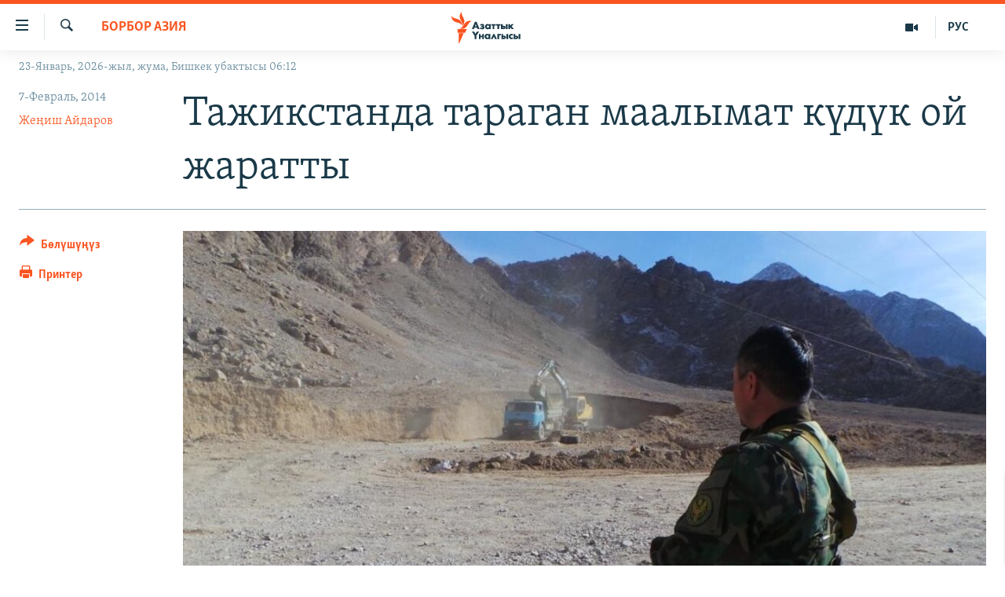

--- FILE ---
content_type: text/html; charset=utf-8
request_url: https://www.azattyk.org/a/kyrgyzstan_batken_border_talks_tajik_media_jan14/25256947.html
body_size: 22688
content:

<!DOCTYPE html>
<html lang="ky" dir="ltr" class="no-js">
<head>
        <link rel="stylesheet" href="/Content/responsive/RFE/ky-KG/RFE-ky-KG.css?&amp;av=0.0.0.0&amp;cb=370">
<script src="https://tags.azattyk.org/rferl-pangea/prod/utag.sync.js"></script><script type='text/javascript' src='https://www.youtube.com/iframe_api' async></script>            <link rel="manifest" href="/manifest.json">
    <script type="text/javascript">
        //a general 'js' detection, must be on top level in <head>, due to CSS performance
        document.documentElement.className = "js";
        var cacheBuster = "370";
        var appBaseUrl = "/";
        var imgEnhancerBreakpoints = [0, 144, 256, 408, 650, 1023, 1597];
        var isLoggingEnabled = false;
        var isPreviewPage = false;
        var isLivePreviewPage = false;

        if (!isPreviewPage) {
            window.RFE = window.RFE || {};
            window.RFE.cacheEnabledByParam = window.location.href.indexOf('nocache=1') === -1;

            const url = new URL(window.location.href);
            const params = new URLSearchParams(url.search);

            // Remove the 'nocache' parameter
            params.delete('nocache');

            // Update the URL without the 'nocache' parameter
            url.search = params.toString();
            window.history.replaceState(null, '', url.toString());
        } else {
            window.addEventListener('load', function() {
                const links = window.document.links;
                for (let i = 0; i < links.length; i++) {
                    links[i].href = '#';
                    links[i].target = '_self';
                }
             })
        }

var pwaEnabled = false;        var swCacheDisabled;
    </script>
    <meta charset="utf-8" />

            <title>&#x422;&#x430;&#x436;&#x438;&#x43A;&#x441;&#x442;&#x430;&#x43D;&#x434;&#x430; &#x442;&#x430;&#x440;&#x430;&#x433;&#x430;&#x43D; &#x43C;&#x430;&#x430;&#x43B;&#x44B;&#x43C;&#x430;&#x442; &#x43A;&#x4AF;&#x434;&#x4AF;&#x43A; &#x43E;&#x439; &#x436;&#x430;&#x440;&#x430;&#x442;&#x442;&#x44B;</title>
            <meta name="description" content="&#x41A;&#x44B;&#x440;&#x433;&#x44B;&#x437;-&#x442;&#x430;&#x436;&#x438;&#x43A; &#x447;&#x435;&#x43A; &#x430;&#x440;&#x430;&#x447;&#x44B;&#x43B;&#x430;&#x440;&#x44B;&#x43D;&#x44B;&#x43D; 11-&#x44F;&#x43D;&#x432;&#x430;&#x440;&#x434;&#x430;&#x433;&#x44B; &#x43E;&#x43A; &#x430;&#x442;&#x44B;&#x448;&#x443;&#x443;&#x441;&#x443;&#x43D; &#x438;&#x43B;&#x438;&#x43A;&#x442;&#x435;&#x433;&#x435;&#x43D; &#x43A;&#x43E;&#x43C;&#x438;&#x441;&#x441;&#x438;&#x44F; &#x430;&#x43B;&#x438; &#x431;&#x438;&#x440; &#x436;&#x44B;&#x439;&#x44B;&#x43D;&#x442;&#x44B;&#x43A;&#x43A;&#x430; &#x43A;&#x435;&#x43B;&#x438;&#x43F;, &#x431;&#x4AF;&#x442;&#x4AF;&#x43C; &#x447;&#x44B;&#x433;&#x430;&#x440;&#x430; &#x44D;&#x43B;&#x435;&#x43A;&#x442;&#x438;&#x433;&#x438;&#x43D; &#x436;&#x435;&#x440;&#x433;&#x438;&#x43B;&#x438;&#x43A;&#x442;&#x4AF;&#x4AF; &#x431;&#x438;&#x439;&#x43B;&#x438;&#x43A; &#x430;&#x439;&#x442;&#x443;&#x443;&#x434;&#x430;." />
                <meta name="keywords" content="Борбор Азия, Коопсуздук, баткен, чек ара, ММК, алака" />
    <meta name="viewport" content="width=device-width, initial-scale=1.0" />


    <meta http-equiv="X-UA-Compatible" content="IE=edge" />

<meta name="robots" content="max-image-preview:large"><meta property="fb:pages" content="132515023525838" /> <meta name="yandex-verification" content="9f3418917dcb252c" />

        <link href="https://www.azattyk.org/a/kyrgyzstan_batken_border_talks_tajik_media_jan14/25256947.html" rel="canonical" />

        <meta name="apple-mobile-web-app-title" content="&#x410;&#x437;&#x430;&#x442;&#x442;&#x44B;&#x43A;" />
        <meta name="apple-mobile-web-app-status-bar-style" content="black" />
            <meta name="apple-itunes-app" content="app-id=1521472502, app-argument=//25256947.ltr" />
            <meta property="fb:admins" content="&#x424;&#x435;&#x439;&#x441;&#x431;&#x443;&#x43A;&#x442;&#x430;&#x433;&#x44B; &#x441;&#x430;&#x43D;&#x430;&#x440;&#x438;&#x43F;&#x442;&#x438;&#x43A; &#x43A;&#x4E9;&#x440;&#x441;&#x4E9;&#x442;&#x43A;&#x4AF;&#x447;:" />
<meta content="&#x422;&#x430;&#x436;&#x438;&#x43A;&#x441;&#x442;&#x430;&#x43D;&#x434;&#x430; &#x442;&#x430;&#x440;&#x430;&#x433;&#x430;&#x43D; &#x43C;&#x430;&#x430;&#x43B;&#x44B;&#x43C;&#x430;&#x442; &#x43A;&#x4AF;&#x434;&#x4AF;&#x43A; &#x43E;&#x439; &#x436;&#x430;&#x440;&#x430;&#x442;&#x442;&#x44B;" property="og:title"></meta>
<meta content="&#x41A;&#x44B;&#x440;&#x433;&#x44B;&#x437;-&#x442;&#x430;&#x436;&#x438;&#x43A; &#x447;&#x435;&#x43A; &#x430;&#x440;&#x430;&#x447;&#x44B;&#x43B;&#x430;&#x440;&#x44B;&#x43D;&#x44B;&#x43D; 11-&#x44F;&#x43D;&#x432;&#x430;&#x440;&#x434;&#x430;&#x433;&#x44B; &#x43E;&#x43A; &#x430;&#x442;&#x44B;&#x448;&#x443;&#x443;&#x441;&#x443;&#x43D; &#x438;&#x43B;&#x438;&#x43A;&#x442;&#x435;&#x433;&#x435;&#x43D; &#x43A;&#x43E;&#x43C;&#x438;&#x441;&#x441;&#x438;&#x44F; &#x430;&#x43B;&#x438; &#x431;&#x438;&#x440; &#x436;&#x44B;&#x439;&#x44B;&#x43D;&#x442;&#x44B;&#x43A;&#x43A;&#x430; &#x43A;&#x435;&#x43B;&#x438;&#x43F;, &#x431;&#x4AF;&#x442;&#x4AF;&#x43C; &#x447;&#x44B;&#x433;&#x430;&#x440;&#x430; &#x44D;&#x43B;&#x435;&#x43A;&#x442;&#x438;&#x433;&#x438;&#x43D; &#x436;&#x435;&#x440;&#x433;&#x438;&#x43B;&#x438;&#x43A;&#x442;&#x4AF;&#x4AF; &#x431;&#x438;&#x439;&#x43B;&#x438;&#x43A; &#x430;&#x439;&#x442;&#x443;&#x443;&#x434;&#x430;." property="og:description"></meta>
<meta content="article" property="og:type"></meta>
<meta content="https://www.azattyk.org/a/kyrgyzstan_batken_border_talks_tajik_media_jan14/25256947.html" property="og:url"></meta>
<meta content="&#x410;&#x437;&#x430;&#x442;&#x442;&#x44B;&#x43A; &#x3A5;&#x43D;&#x430;&#x43B;&#x433;&#x44B;&#x441;&#x44B;" property="og:site_name"></meta>
<meta content="https://www.facebook.com/Azattyk.unalgysy" property="article:publisher"></meta>
<meta content="https://gdb.rferl.org/94819ad8-394d-4815-9aac-2f2815a5c4b3_cx0_cy2_cw97_w1200_h630.jpg" property="og:image"></meta>
<meta content="1200" property="og:image:width"></meta>
<meta content="630" property="og:image:height"></meta>
<meta content="460215691922613" property="fb:app_id"></meta>
<meta content="&#x416;&#x435;&#x4A3;&#x438;&#x448; &#x410;&#x439;&#x434;&#x430;&#x440;&#x43E;&#x432;" name="Author"></meta>
<meta content="summary_large_image" name="twitter:card"></meta>
<meta content="@Azattyk_Radiosu" name="twitter:site"></meta>
<meta content="https://gdb.rferl.org/94819ad8-394d-4815-9aac-2f2815a5c4b3_cx0_cy2_cw97_w1200_h630.jpg" name="twitter:image"></meta>
<meta content="&#x422;&#x430;&#x436;&#x438;&#x43A;&#x441;&#x442;&#x430;&#x43D;&#x434;&#x430; &#x442;&#x430;&#x440;&#x430;&#x433;&#x430;&#x43D; &#x43C;&#x430;&#x430;&#x43B;&#x44B;&#x43C;&#x430;&#x442; &#x43A;&#x4AF;&#x434;&#x4AF;&#x43A; &#x43E;&#x439; &#x436;&#x430;&#x440;&#x430;&#x442;&#x442;&#x44B;" name="twitter:title"></meta>
<meta content="&#x41A;&#x44B;&#x440;&#x433;&#x44B;&#x437;-&#x442;&#x430;&#x436;&#x438;&#x43A; &#x447;&#x435;&#x43A; &#x430;&#x440;&#x430;&#x447;&#x44B;&#x43B;&#x430;&#x440;&#x44B;&#x43D;&#x44B;&#x43D; 11-&#x44F;&#x43D;&#x432;&#x430;&#x440;&#x434;&#x430;&#x433;&#x44B; &#x43E;&#x43A; &#x430;&#x442;&#x44B;&#x448;&#x443;&#x443;&#x441;&#x443;&#x43D; &#x438;&#x43B;&#x438;&#x43A;&#x442;&#x435;&#x433;&#x435;&#x43D; &#x43A;&#x43E;&#x43C;&#x438;&#x441;&#x441;&#x438;&#x44F; &#x430;&#x43B;&#x438; &#x431;&#x438;&#x440; &#x436;&#x44B;&#x439;&#x44B;&#x43D;&#x442;&#x44B;&#x43A;&#x43A;&#x430; &#x43A;&#x435;&#x43B;&#x438;&#x43F;, &#x431;&#x4AF;&#x442;&#x4AF;&#x43C; &#x447;&#x44B;&#x433;&#x430;&#x440;&#x430; &#x44D;&#x43B;&#x435;&#x43A;&#x442;&#x438;&#x433;&#x438;&#x43D; &#x436;&#x435;&#x440;&#x433;&#x438;&#x43B;&#x438;&#x43A;&#x442;&#x4AF;&#x4AF; &#x431;&#x438;&#x439;&#x43B;&#x438;&#x43A; &#x430;&#x439;&#x442;&#x443;&#x443;&#x434;&#x430;." name="twitter:description"></meta>
                    <link rel="amphtml" href="https://www.azattyk.org/amp/kyrgyzstan_batken_border_talks_tajik_media_jan14/25256947.html" />
<script type="application/ld+json">{"articleSection":"Борбор Азия","isAccessibleForFree":true,"headline":"Тажикстанда тараган маалымат күдүк ой жаратты","inLanguage":"ky-KG","keywords":"Борбор Азия, Коопсуздук, баткен, чек ара, ММК, алака","author":{"@type":"Person","url":"https://www.azattyk.org/author/жеңиш-айдаров/t-bpv","description":"\u0022Азаттыктын\u0022 Баткен облусундагы кабарчысы. Ош мамлекеттик университетин аяктаган.","image":{"@type":"ImageObject","url":"https://gdb.rferl.org/98276d85-78d0-47a6-8124-b4cbfb868e7a.jpg"},"name":"Жеңиш Айдаров"},"datePublished":"2014-02-07 17:53:54Z","dateModified":"2014-02-08 05:10:55Z","publisher":{"logo":{"width":512,"height":220,"@type":"ImageObject","url":"https://www.azattyk.org/Content/responsive/RFE/ky-KG/img/logo.png"},"@type":"NewsMediaOrganization","url":"https://www.azattyk.org","sameAs":["https://www.facebook.com/azattyk.org","https://twitter.com/Azattyk_Radiosu","https://www.youtube.com/user/AzattykUnalgysy","https://telegram.me/Azattyk_radiosu","https://soundcloud.com/azattyk-audio","https://www.instagram.com/azattyk.kg/","https://www.whatsapp.com/channel/0029VaEfXksHbFV2MNnL1I3E","https://www.whatsapp.com/channel/0029VaEfXksHbFV2MNnL1I3E"],"name":"Азаттык Үналгысы | Кыргызстан: видео, фото, кабарлар","alternateName":""},"@context":"https://schema.org","@type":"NewsArticle","mainEntityOfPage":"https://www.azattyk.org/a/kyrgyzstan_batken_border_talks_tajik_media_jan14/25256947.html","url":"https://www.azattyk.org/a/kyrgyzstan_batken_border_talks_tajik_media_jan14/25256947.html","description":"Кыргыз-тажик чек арачыларынын 11-январдагы ок атышуусун иликтеген комиссия али бир жыйынтыкка келип, бүтүм чыгара электигин жергиликтүү бийлик айтууда.","image":{"width":1080,"height":608,"@type":"ImageObject","url":"https://gdb.rferl.org/94819ad8-394d-4815-9aac-2f2815a5c4b3_cx0_cy2_cw97_w1080_h608.jpg"},"name":"Тажикстанда тараган маалымат күдүк ой жаратты"}</script>
    <script src="/Scripts/responsive/infographics.bundle.min.js?&amp;av=0.0.0.0&amp;cb=370"></script>
        <script src="/Scripts/responsive/dollardom.min.js?&amp;av=0.0.0.0&amp;cb=370"></script>
        <script src="/Scripts/responsive/modules/commons.js?&amp;av=0.0.0.0&amp;cb=370"></script>
        <script src="/Scripts/responsive/modules/app_code.js?&amp;av=0.0.0.0&amp;cb=370"></script>

        <link rel="icon" type="image/svg+xml" href="/Content/responsive/RFE/img/webApp/favicon.svg" />
        <link rel="alternate icon" href="/Content/responsive/RFE/img/webApp/favicon.ico" />
            <link rel="mask-icon" color="#ea6903" href="/Content/responsive/RFE/img/webApp/favicon_safari.svg" />
        <link rel="apple-touch-icon" sizes="152x152" href="/Content/responsive/RFE/img/webApp/ico-152x152.png" />
        <link rel="apple-touch-icon" sizes="144x144" href="/Content/responsive/RFE/img/webApp/ico-144x144.png" />
        <link rel="apple-touch-icon" sizes="114x114" href="/Content/responsive/RFE/img/webApp/ico-114x114.png" />
        <link rel="apple-touch-icon" sizes="72x72" href="/Content/responsive/RFE/img/webApp/ico-72x72.png" />
        <link rel="apple-touch-icon-precomposed" href="/Content/responsive/RFE/img/webApp/ico-57x57.png" />
        <link rel="icon" sizes="192x192" href="/Content/responsive/RFE/img/webApp/ico-192x192.png" />
        <link rel="icon" sizes="128x128" href="/Content/responsive/RFE/img/webApp/ico-128x128.png" />
        <meta name="msapplication-TileColor" content="#ffffff" />
        <meta name="msapplication-TileImage" content="/Content/responsive/RFE/img/webApp/ico-144x144.png" />
                <link rel="preload" href="/Content/responsive/fonts/Skolar-Lt_Cyrl_v2.4.woff" type="font/woff" as="font" crossorigin="anonymous" />
    <link rel="alternate" type="application/rss+xml" title="RFE/RL - Top Stories [RSS]" href="/api/" />
    <link rel="sitemap" type="application/rss+xml" href="/sitemap.xml" />
    
    



</head>
<body class=" nav-no-loaded cc_theme pg-article print-lay-article js-category-to-nav nojs-images date-time-enabled">
        <script type="text/javascript" >
            var analyticsData = {url:"https://www.azattyk.org/a/kyrgyzstan_batken_border_talks_tajik_media_jan14/25256947.html",property_id:"419",article_uid:"25256947",page_title:"Тажикстанда тараган маалымат күдүк ой жаратты",page_type:"article",content_type:"article",subcontent_type:"article",last_modified:"2014-02-08 05:10:55Z",pub_datetime:"2014-02-07 17:53:54Z",pub_year:"2014",pub_month:"02",pub_day:"07",pub_hour:"17",pub_weekday:"Friday",section:"борбор азия",english_section:"ky-central_asia",byline:"Жеңиш Айдаров",categories:"ky-central_asia,security",tags:"баткен;чек ара;ммк;алака",domain:"www.azattyk.org",language:"Kyrgyz",language_service:"RFERL Kyrgyz",platform:"web",copied:"no",copied_article:"",copied_title:"",runs_js:"Yes",cms_release:"8.44.0.0.370",enviro_type:"prod",slug:"kyrgyzstan_batken_border_talks_tajik_media_jan14",entity:"RFE",short_language_service:"KYR",platform_short:"W",page_name:"Тажикстанда тараган маалымат күдүк ой жаратты"};
        </script>
<noscript><iframe src="https://www.googletagmanager.com/ns.html?id=GTM-WXZBPZ" height="0" width="0" style="display:none;visibility:hidden"></iframe></noscript>        <script type="text/javascript" data-cookiecategory="analytics">
            var gtmEventObject = Object.assign({}, analyticsData, {event: 'page_meta_ready'});window.dataLayer = window.dataLayer || [];window.dataLayer.push(gtmEventObject);
            if (top.location === self.location) { //if not inside of an IFrame
                 var renderGtm = "true";
                 if (renderGtm === "true") {
            (function(w,d,s,l,i){w[l]=w[l]||[];w[l].push({'gtm.start':new Date().getTime(),event:'gtm.js'});var f=d.getElementsByTagName(s)[0],j=d.createElement(s),dl=l!='dataLayer'?'&l='+l:'';j.async=true;j.src='//www.googletagmanager.com/gtm.js?id='+i+dl;f.parentNode.insertBefore(j,f);})(window,document,'script','dataLayer','GTM-WXZBPZ');
                 }
            }
        </script>
        <!--Analytics tag js version start-->
            <script type="text/javascript" data-cookiecategory="analytics">
                var utag_data = Object.assign({}, analyticsData, {});
if(typeof(TealiumTagFrom)==='function' && typeof(TealiumTagSearchKeyword)==='function') {
var utag_from=TealiumTagFrom();var utag_searchKeyword=TealiumTagSearchKeyword();
if(utag_searchKeyword!=null && utag_searchKeyword!=='' && utag_data["search_keyword"]==null) utag_data["search_keyword"]=utag_searchKeyword;if(utag_from!=null && utag_from!=='') utag_data["from"]=TealiumTagFrom();}
                if(window.top!== window.self&&utag_data.page_type==="snippet"){utag_data.page_type = 'iframe';}
                try{if(window.top!==window.self&&window.self.location.hostname===window.top.location.hostname){utag_data.platform = 'self-embed';utag_data.platform_short = 'se';}}catch(e){if(window.top!==window.self&&window.self.location.search.includes("platformType=self-embed")){utag_data.platform = 'cross-promo';utag_data.platform_short = 'cp';}}
                (function(a,b,c,d){    a="https://tags.azattyk.org/rferl-pangea/prod/utag.js";    b=document;c="script";d=b.createElement(c);d.src=a;d.type="text/java"+c;d.async=true;    a=b.getElementsByTagName(c)[0];a.parentNode.insertBefore(d,a);    })();
            </script>
        <!--Analytics tag js version end-->
<!-- Analytics tag management NoScript -->
<noscript>
<img style="position: absolute; border: none;" src="https://ssc.azattyk.org/b/ss/bbgprod,bbgentityrferl/1/G.4--NS/2047190310?pageName=rfe%3akyr%3aw%3aarticle%3a%d0%a2%d0%b0%d0%b6%d0%b8%d0%ba%d1%81%d1%82%d0%b0%d0%bd%d0%b4%d0%b0%20%d1%82%d0%b0%d1%80%d0%b0%d0%b3%d0%b0%d0%bd%20%d0%bc%d0%b0%d0%b0%d0%bb%d1%8b%d0%bc%d0%b0%d1%82%20%d0%ba%d2%af%d0%b4%d2%af%d0%ba%20%d0%be%d0%b9%20%d0%b6%d0%b0%d1%80%d0%b0%d1%82%d1%82%d1%8b&amp;c6=%d0%a2%d0%b0%d0%b6%d0%b8%d0%ba%d1%81%d1%82%d0%b0%d0%bd%d0%b4%d0%b0%20%d1%82%d0%b0%d1%80%d0%b0%d0%b3%d0%b0%d0%bd%20%d0%bc%d0%b0%d0%b0%d0%bb%d1%8b%d0%bc%d0%b0%d1%82%20%d0%ba%d2%af%d0%b4%d2%af%d0%ba%20%d0%be%d0%b9%20%d0%b6%d0%b0%d1%80%d0%b0%d1%82%d1%82%d1%8b&amp;v36=8.44.0.0.370&amp;v6=D=c6&amp;g=https%3a%2f%2fwww.azattyk.org%2fa%2fkyrgyzstan_batken_border_talks_tajik_media_jan14%2f25256947.html&amp;c1=D=g&amp;v1=D=g&amp;events=event1,event52&amp;c16=rferl%20kyrgyz&amp;v16=D=c16&amp;c5=ky-central_asia&amp;v5=D=c5&amp;ch=%d0%91%d0%be%d1%80%d0%b1%d0%be%d1%80%20%d0%90%d0%b7%d0%b8%d1%8f&amp;c15=kyrgyz&amp;v15=D=c15&amp;c4=article&amp;v4=D=c4&amp;c14=25256947&amp;v14=D=c14&amp;v20=no&amp;c17=web&amp;v17=D=c17&amp;mcorgid=518abc7455e462b97f000101%40adobeorg&amp;server=www.azattyk.org&amp;pageType=D=c4&amp;ns=bbg&amp;v29=D=server&amp;v25=rfe&amp;v30=419&amp;v105=D=User-Agent " alt="analytics" width="1" height="1" /></noscript>
<!-- End of Analytics tag management NoScript -->


        <!--*** Accessibility links - For ScreenReaders only ***-->
        <section>
            <div class="sr-only">
                <h2>&#x41B;&#x438;&#x43D;&#x43A;&#x442;&#x435;&#x440; </h2>
                <ul>
                    <li><a href="#content" data-disable-smooth-scroll="1">&#x41C;&#x430;&#x437;&#x43C;&#x443;&#x43D;&#x433;&#x430; &#x4E9;&#x442;&#x4AF;&#x4A3;&#x4AF;&#x437;</a></li>
                    <li><a href="#navigation" data-disable-smooth-scroll="1">&#x41D;&#x430;&#x432;&#x438;&#x433;&#x430;&#x446;&#x438;&#x44F;&#x433;&#x430; &#x4E9;&#x442;&#x4AF;&#x4A3;&#x4AF;&#x437;</a></li>
                    <li><a href="#txtHeaderSearch" data-disable-smooth-scroll="1">&#x418;&#x437;&#x434;&#x4E9;&#x4E9;&#x433;&#x4E9; &#x441;&#x430;&#x43B;&#x44B;&#x4A3;&#x44B;&#x437;</a></li>
                </ul>
            </div>
        </section>
    




<div dir="ltr">
    <div id="page">
            <aside>

<div class="c-lightbox overlay-modal">
    <div class="c-lightbox__intro">
        <h2 class="c-lightbox__intro-title"></h2>
        <button class="btn btn--rounded c-lightbox__btn c-lightbox__intro-next" title="&#x410;&#x43B;&#x434;&#x44B;&#x433;&#x430;">
            <span class="ico ico--rounded ico-chevron-forward"></span>
            <span class="sr-only">&#x410;&#x43B;&#x434;&#x44B;&#x433;&#x430;</span>
        </button>
    </div>
    <div class="c-lightbox__nav">
        <button class="btn btn--rounded c-lightbox__btn c-lightbox__btn--close" title="&#x416;&#x430;&#x431;&#x443;&#x443;">
            <span class="ico ico--rounded ico-close"></span>
            <span class="sr-only">&#x416;&#x430;&#x431;&#x443;&#x443;</span>
        </button>
        <button class="btn btn--rounded c-lightbox__btn c-lightbox__btn--prev" title="&#x410;&#x440;&#x442;&#x43A;&#x430;">
            <span class="ico ico--rounded ico-chevron-backward"></span>
            <span class="sr-only">&#x410;&#x440;&#x442;&#x43A;&#x430;</span>
        </button>
        <button class="btn btn--rounded c-lightbox__btn c-lightbox__btn--next" title="&#x410;&#x43B;&#x434;&#x44B;&#x433;&#x430;">
            <span class="ico ico--rounded ico-chevron-forward"></span>
            <span class="sr-only">&#x410;&#x43B;&#x434;&#x44B;&#x433;&#x430;</span>
        </button>
    </div>
    <div class="c-lightbox__content-wrap">
        <figure class="c-lightbox__content">
            <span class="c-spinner c-spinner--lightbox">
                <img src="/Content/responsive/img/player-spinner.png"
                     alt="please wait"
                     title="please wait" />
            </span>
            <div class="c-lightbox__img">
                <div class="thumb">
                    <img src="" alt="" />
                </div>
            </div>
            <figcaption>
                <div class="c-lightbox__info c-lightbox__info--foot">
                    <span class="c-lightbox__counter"></span>
                    <span class="caption c-lightbox__caption"></span>
                </div>
            </figcaption>
        </figure>
    </div>
    <div class="hidden">
        <div class="content-advisory__box content-advisory__box--lightbox">
            <span class="content-advisory__box-text">&#x421;&#x4AF;&#x440;&#x4E9;&#x442; &#x430;&#x439;&#x440;&#x44B;&#x43C; &#x43E;&#x43A;&#x443;&#x440;&#x43C;&#x430;&#x43D;&#x434;&#x430;&#x440; &#x4AF;&#x447;&#x4AF;&#x43D; &#x4AF;&#x440;&#x4E9;&#x439; &#x443;&#x447;&#x443;&#x440;&#x433;&#x430;&#x43D; &#x43C;&#x430;&#x430;&#x43D;&#x430;&#x439; &#x436;&#x430;&#x440;&#x430;&#x442;&#x44B;&#x448;&#x44B; &#x43C;&#x4AF;&#x43C;&#x43A;&#x4AF;&#x43D;</span>
            <button class="btn btn--transparent content-advisory__box-btn m-t-md" value="text" type="button">
                <span class="btn__text">
                    &#x431;&#x430;&#x441;&#x44B;&#x43F; &#x43A;&#x4E9;&#x440;&#x4AF;&#x4A3;&#x4AF;&#x437;
                </span>
            </button>
        </div>
    </div>
</div>

<div class="print-dialogue">
    <div class="container">
        <h3 class="print-dialogue__title section-head">&#x41F;&#x440;&#x438;&#x43D;&#x442;&#x435;&#x440;&#x434;&#x435;&#x43D; &#x447;&#x44B;&#x433;&#x430;&#x440;&#x443;&#x443;:</h3>
        <div class="print-dialogue__opts">
            <ul class="print-dialogue__opt-group">
                <li class="form__group form__group--checkbox">
                    <input class="form__check " id="checkboxImages" name="checkboxImages" type="checkbox" checked="checked" />
                    <label for="checkboxImages" class="form__label m-t-md">&#x421;&#x4AF;&#x440;&#x4E9;&#x442;&#x442;&#x4E9;&#x440;</label>
                </li>
                <li class="form__group form__group--checkbox">
                    <input class="form__check " id="checkboxMultimedia" name="checkboxMultimedia" type="checkbox" checked="checked" />
                    <label for="checkboxMultimedia" class="form__label m-t-md">Multimedia</label>
                </li>
            </ul>
            <ul class="print-dialogue__opt-group">
                <li class="form__group form__group--checkbox">
                    <input class="form__check " id="checkboxEmbedded" name="checkboxEmbedded" type="checkbox" checked="checked" />
                    <label for="checkboxEmbedded" class="form__label m-t-md">&#x422;&#x438;&#x440;&#x43A;&#x435;&#x43B;&#x433;&#x435;&#x43D; &#x43C;&#x430;&#x437;&#x43C;&#x443;&#x43D;</label>
                </li>
                <li class="hidden">
                    <input class="form__check " id="checkboxComments" name="checkboxComments" type="checkbox" />
                    <label for="checkboxComments" class="form__label m-t-md">&#x41A;&#x43E;&#x43C;&#x43C;&#x435;&#x43D;&#x442;&#x430;&#x440;&#x438;&#x439;&#x43B;&#x435;&#x440;</label>
                </li>
            </ul>
        </div>
        <div class="print-dialogue__buttons">
            <button class="btn  btn--secondary close-button" type="button" title="&#x411;&#x430;&#x448; &#x442;&#x430;&#x440;&#x442;&#x443;&#x443;">
                <span class="btn__text ">&#x411;&#x430;&#x448; &#x442;&#x430;&#x440;&#x442;&#x443;&#x443;</span>
            </button>
            <button class="btn  btn-cust-print m-l-sm" type="button" title="&#x41F;&#x440;&#x438;&#x43D;&#x442;&#x435;&#x440;">
                <span class="btn__text ">&#x41F;&#x440;&#x438;&#x43D;&#x442;&#x435;&#x440;</span>
            </button>
        </div>
    </div>
</div>                
<div class="ctc-message pos-fix">
    <div class="ctc-message__inner">&#x428;&#x438;&#x43B;&#x442;&#x435;&#x43C;&#x435; &#x43A;&#x4E9;&#x447;&#x4AF;&#x440;&#x4AF;&#x43B;&#x434;&#x4AF;</div>
</div>
            </aside>

<div class="hdr-20 hdr-20--big">
    <div class="hdr-20__inner">
        <div class="hdr-20__max pos-rel">
            <div class="hdr-20__side hdr-20__side--primary d-flex">
                <label data-for="main-menu-ctrl" data-switcher-trigger="true" data-switch-target="main-menu-ctrl" class="burger hdr-trigger pos-rel trans-trigger" data-trans-evt="click" data-trans-id="menu">
                    <span class="ico ico-close hdr-trigger__ico hdr-trigger__ico--close burger__ico burger__ico--close"></span>
                    <span class="ico ico-menu hdr-trigger__ico hdr-trigger__ico--open burger__ico burger__ico--open"></span>
                </label>
                <div class="menu-pnl pos-fix trans-target" data-switch-target="main-menu-ctrl" data-trans-id="menu">
                    <div class="menu-pnl__inner">
                        <nav class="main-nav menu-pnl__item menu-pnl__item--first">
                            <ul class="main-nav__list accordeon" data-analytics-tales="false" data-promo-name="link" data-location-name="nav,secnav">
                                

        <li class="main-nav__item">
            <a class="main-nav__item-name main-nav__item-name--link" href="/news" title="&#x416;&#x430;&#x4A3;&#x44B;&#x43B;&#x44B;&#x43A;&#x442;&#x430;&#x440;" data-item-name="ky-news" >&#x416;&#x430;&#x4A3;&#x44B;&#x43B;&#x44B;&#x43A;&#x442;&#x430;&#x440;</a>
        </li>

        <li class="main-nav__item accordeon__item" data-switch-target="menu-item-960">
            <label class="main-nav__item-name main-nav__item-name--label accordeon__control-label" data-switcher-trigger="true" data-for="menu-item-960">
                &#x41A;&#x44B;&#x440;&#x433;&#x44B;&#x437;&#x441;&#x442;&#x430;&#x43D;
                <span class="ico ico-chevron-down main-nav__chev"></span>
            </label>
            <div class="main-nav__sub-list">
                
    <a class="main-nav__item-name main-nav__item-name--link main-nav__item-name--sub" href="/Kyrgyzstan" title="&#x41A;&#x44B;&#x440;&#x433;&#x44B;&#x437;&#x441;&#x442;&#x430;&#x43D;" data-item-name="kyrgyzstan" >&#x41A;&#x44B;&#x440;&#x433;&#x44B;&#x437;&#x441;&#x442;&#x430;&#x43D;</a>

    <a class="main-nav__item-name main-nav__item-name--link main-nav__item-name--sub" href="/politics" title="&#x421;&#x430;&#x44F;&#x441;&#x430;&#x442;" data-item-name="saiasat" >&#x421;&#x430;&#x44F;&#x441;&#x430;&#x442;</a>

    <a class="main-nav__item-name main-nav__item-name--link main-nav__item-name--sub" href="/economics" title="&#x42D;&#x43A;&#x43E;&#x43D;&#x43E;&#x43C;&#x438;&#x43A;&#x430;" data-item-name="ky-economy" >&#x42D;&#x43A;&#x43E;&#x43D;&#x43E;&#x43C;&#x438;&#x43A;&#x430;</a>

    <a class="main-nav__item-name main-nav__item-name--link main-nav__item-name--sub" href="/culture" title="&#x43C;&#x430;&#x434;&#x430;&#x43D;&#x438;&#x44F;&#x442;" data-item-name="ky-culture" >&#x43C;&#x430;&#x434;&#x430;&#x43D;&#x438;&#x44F;&#x442;</a>

            </div>
        </li>

        <li class="main-nav__item accordeon__item" data-switch-target="menu-item-1030">
            <label class="main-nav__item-name main-nav__item-name--label accordeon__control-label" data-switcher-trigger="true" data-for="menu-item-1030">
                &#x414;&#x4AF;&#x439;&#x43D;&#x4E9;
                <span class="ico ico-chevron-down main-nav__chev"></span>
            </label>
            <div class="main-nav__sub-list">
                
    <a class="main-nav__item-name main-nav__item-name--link main-nav__item-name--sub" href="/world" title="&#x414;&#x4AF;&#x439;&#x43D;&#x4E9;" data-item-name="ky-world" >&#x414;&#x4AF;&#x439;&#x43D;&#x4E9;</a>

    <a class="main-nav__item-name main-nav__item-name--link main-nav__item-name--sub" href="/central-asia" title="&#x411;&#x43E;&#x440;&#x431;&#x43E;&#x440; &#x410;&#x437;&#x438;&#x44F;" data-item-name="ky-central_asia" >&#x411;&#x43E;&#x440;&#x431;&#x43E;&#x440; &#x410;&#x437;&#x438;&#x44F;</a>

            </div>
        </li>

        <li class="main-nav__item">
            <a class="main-nav__item-name main-nav__item-name--link" href="/p/8776.html" title="&#x423;&#x43A;&#x440;&#x430;&#x438;&#x43D;&#x430;" data-item-name="war-in-ukraine" >&#x423;&#x43A;&#x440;&#x430;&#x438;&#x43D;&#x430;</a>
        </li>

        <li class="main-nav__item">
            <a class="main-nav__item-name main-nav__item-name--link" href="/investigation" title="&#x410;&#x442;&#x430;&#x439;&#x44B;&#x43D; &#x438;&#x43B;&#x438;&#x43A;&#x442;&#x4E9;&#x4E9;" data-item-name="ky-special-investiagiton" >&#x410;&#x442;&#x430;&#x439;&#x44B;&#x43D; &#x438;&#x43B;&#x438;&#x43A;&#x442;&#x4E9;&#x4E9;</a>
        </li>

        <li class="main-nav__item accordeon__item" data-switch-target="menu-item-2922">
            <label class="main-nav__item-name main-nav__item-name--label accordeon__control-label" data-switcher-trigger="true" data-for="menu-item-2922">
                &#x422;&#x412; &#x43F;&#x440;&#x43E;&#x433;&#x440;&#x430;&#x43C;&#x43C;&#x430;&#x43B;&#x430;&#x440;
                <span class="ico ico-chevron-down main-nav__chev"></span>
            </label>
            <div class="main-nav__sub-list">
                
    <a class="main-nav__item-name main-nav__item-name--link main-nav__item-name--sub" href="/z/17386" title="&#x411;&#x4AF;&#x433;&#x4AF;&#x43D; &#x410;&#x437;&#x430;&#x442;&#x442;&#x44B;&#x43A;&#x442;&#x430;" data-item-name="world-news" >&#x411;&#x4AF;&#x433;&#x4AF;&#x43D; &#x410;&#x437;&#x430;&#x442;&#x442;&#x44B;&#x43A;&#x442;&#x430;</a>

    <a class="main-nav__item-name main-nav__item-name--link main-nav__item-name--sub" href="/ExpertterTV" title="&#x42D;&#x43A;&#x441;&#x43F;&#x435;&#x440;&#x442;&#x442;&#x435;&#x440; &#x442;&#x430;&#x43B;&#x434;&#x430;&#x439;&#x442;" data-item-name="experts_analyze" >&#x42D;&#x43A;&#x441;&#x43F;&#x435;&#x440;&#x442;&#x442;&#x435;&#x440; &#x442;&#x430;&#x43B;&#x434;&#x430;&#x439;&#x442;</a>

    <a class="main-nav__item-name main-nav__item-name--link main-nav__item-name--sub" href="/DuinoTV" title="&#x411;&#x438;&#x437; &#x436;&#x430;&#x43D;&#x430; &#x434;&#x4AF;&#x439;&#x43D;&#x4E9;" data-item-name="world-and-us-tv" >&#x411;&#x438;&#x437; &#x436;&#x430;&#x43D;&#x430; &#x434;&#x4AF;&#x439;&#x43D;&#x4E9;</a>

    <a class="main-nav__item-name main-nav__item-name--link main-nav__item-name--sub" href="/DanisteTV" title="&#x414;&#x430;&#x43D;&#x438;&#x441;&#x442;&#x435;" data-item-name="daniste" >&#x414;&#x430;&#x43D;&#x438;&#x441;&#x442;&#x435;</a>

    <a class="main-nav__item-name main-nav__item-name--link main-nav__item-name--sub" href="/EjeSingdiTV" title="&#x42D;&#x436;&#x435;-&#x441;&#x438;&#x4A3;&#x434;&#x438;&#x43B;&#x435;&#x440;" data-item-name="sisterhood" >&#x42D;&#x436;&#x435;-&#x441;&#x438;&#x4A3;&#x434;&#x438;&#x43B;&#x435;&#x440;</a>

    <a class="main-nav__item-name main-nav__item-name--link main-nav__item-name--sub" href="/PlusTV" title="&#x410;&#x437;&#x430;&#x442;&#x442;&#x44B;&#x43A;&#x2B;" data-item-name="Azattyk_plus_TV" >&#x410;&#x437;&#x430;&#x442;&#x442;&#x44B;&#x43A;&#x2B;</a>

    <a class="main-nav__item-name main-nav__item-name--link main-nav__item-name--sub" href="/YngaisyzTV" title="&#x42B;&#x4A3;&#x433;&#x430;&#x439;&#x441;&#x44B;&#x437; &#x441;&#x443;&#x440;&#x43E;&#x43E;&#x43B;&#x43E;&#x440;" data-item-name="Inconvenient__Questions_tv" >&#x42B;&#x4A3;&#x433;&#x430;&#x439;&#x441;&#x44B;&#x437; &#x441;&#x443;&#x440;&#x43E;&#x43E;&#x43B;&#x43E;&#x440;</a>

            </div>
        </li>

        <li class="main-nav__item">
            <a class="main-nav__item-name main-nav__item-name--link" href="/p/7880.html" title="&#x41F;&#x43E;&#x434;&#x43A;&#x430;&#x441;&#x442;" data-item-name="azattyk-podcast" >&#x41F;&#x43E;&#x434;&#x43A;&#x430;&#x441;&#x442;</a>
        </li>

        <li class="main-nav__item">
            <a class="main-nav__item-name main-nav__item-name--link" href="/opinions" title="&#x4E8;&#x437;&#x433;&#x4E9;&#x447;&#x4E9; &#x43F;&#x438;&#x43A;&#x438;&#x440;" data-item-name="blog--minsanat" >&#x4E8;&#x437;&#x433;&#x4E9;&#x447;&#x4E9; &#x43F;&#x438;&#x43A;&#x438;&#x440;</a>
        </li>



                            </ul>
                        </nav>
                        

<div class="menu-pnl__item">
        <a href="https://rus.azattyk.org" class="menu-pnl__item-link" alt="&#x420;&#x443;&#x441;&#x441;&#x43A;&#x438;&#x439;">&#x420;&#x443;&#x441;&#x441;&#x43A;&#x438;&#x439;</a>
</div>


                        
                            <div class="menu-pnl__item menu-pnl__item--social">
                                    <h5 class="menu-pnl__sub-head">&#x41E;&#x43D;&#x43B;&#x430;&#x439;&#x43D; &#x448;&#x435;&#x440;&#x438;&#x43D;&#x435;</h5>

        <a href="https://www.facebook.com/azattyk.org" title="&#x424;&#x435;&#x439;&#x441;&#x431;&#x443;&#x43A;&#x442;&#x430;&#x43D; &#x43A;&#x430;&#x440;&#x430;&#x4A3;&#x44B;&#x437;" data-analytics-text="follow_on_facebook" class="btn btn--rounded btn--social-inverted menu-pnl__btn js-social-btn btn-facebook"  target="_blank" rel="noopener">
            <span class="ico ico-facebook-alt ico--rounded"></span>
        </a>


        <a href="https://www.youtube.com/user/AzattykUnalgysy" title="&#x42E;&#x442;&#x443;&#x431;&#x434;&#x430;&#x43D; &#x43A;&#x4E9;&#x440;&#x4AF;&#x4A3;&#x4AF;&#x437;" data-analytics-text="follow_on_youtube" class="btn btn--rounded btn--social-inverted menu-pnl__btn js-social-btn btn-youtube"  target="_blank" rel="noopener">
            <span class="ico ico-youtube ico--rounded"></span>
        </a>


        <a href="https://twitter.com/Azattyk_Radiosu" title="&#x422;&#x432;&#x438;&#x442;&#x442;&#x435;&#x440;&#x434;&#x435;&#x43D; &#x43A;&#x430;&#x440;&#x430;&#x4A3;&#x44B;&#x437;" data-analytics-text="follow_on_twitter" class="btn btn--rounded btn--social-inverted menu-pnl__btn js-social-btn btn-twitter"  target="_blank" rel="noopener">
            <span class="ico ico-twitter ico--rounded"></span>
        </a>


        <a href="https://www.instagram.com/azattyk.kg/" title="&#x418;&#x43D;&#x441;&#x442;&#x430;&#x433;&#x440;&#x430;&#x43C;&#x434;&#x430;&#x43D; &#x43A;&#x4E9;&#x440;&#x4AF;&#x4A3;&#x4AF;&#x437;" data-analytics-text="follow_on_instagram" class="btn btn--rounded btn--social-inverted menu-pnl__btn js-social-btn btn-instagram"  target="_blank" rel="noopener">
            <span class="ico ico-instagram ico--rounded"></span>
        </a>


        <a href="https://telegram.me/Azattyk_radiosu" title="&#x422;&#x435;&#x43B;&#x435;&#x433;&#x440;&#x430;&#x43C;&#x434;&#x430;&#x43D; &#x43E;&#x43A;&#x443;&#x4A3;&#x443;&#x437;" data-analytics-text="follow_on_telegram" class="btn btn--rounded btn--social-inverted menu-pnl__btn js-social-btn btn-telegram"  target="_blank" rel="noopener">
            <span class="ico ico-telegram ico--rounded"></span>
        </a>


        <a href="https://news.google.com/publications/CAAqBwgKMMH4gQIwvrcX?hl=ru&amp; " title="Google News &#x430;&#x440;&#x43A;&#x44B;&#x43B;&#x443;&#x443; &#x43E;&#x43A;&#x443;&#x4A3;&#x443;&#x437;" data-analytics-text="follow_on_google_news" class="btn btn--rounded btn--social-inverted menu-pnl__btn js-social-btn btn-g-news"  target="_blank" rel="noopener">
            <span class="ico ico-google-news ico--rounded"></span>
        </a>


        <a href="https://www.whatsapp.com/channel/0029VaEfXksHbFV2MNnL1I3E" title="Follow on WhatsApp" data-analytics-text="follow_on_whatsapp" class="btn btn--rounded btn--social-inverted menu-pnl__btn js-social-btn btn-whatsapp visible-xs-inline-block visible-sm-inline-block"  target="_blank" rel="noopener">
            <span class="ico ico-whatsapp ico--rounded"></span>
        </a>


        <a href="https://www.whatsapp.com/channel/0029VaEfXksHbFV2MNnL1I3E" title="Follow on WhatsApp" data-analytics-text="follow_on_whatsapp_desktop" class="btn btn--rounded btn--social-inverted menu-pnl__btn js-social-btn btn-whatsapp visible-md-inline-block visible-lg-inline-block"  target="_blank" rel="noopener">
            <span class="ico ico-whatsapp ico--rounded"></span>
        </a>

                            </div>
                            <div class="menu-pnl__item">
                                <a href="/navigation/allsites" class="menu-pnl__item-link">
                                    <span class="ico ico-languages "></span>
                                    &#x42D;&#x415;/&#x410;&#x420;&#x43D;&#x443;&#x43D; &#x431;&#x430;&#x440;&#x434;&#x44B;&#x43A; &#x441;&#x430;&#x439;&#x442;&#x442;&#x430;&#x440;&#x44B; 
                                </a>
                            </div>
                    </div>
                </div>
                <label data-for="top-search-ctrl" data-switcher-trigger="true" data-switch-target="top-search-ctrl" class="top-srch-trigger hdr-trigger">
                    <span class="ico ico-close hdr-trigger__ico hdr-trigger__ico--close top-srch-trigger__ico top-srch-trigger__ico--close"></span>
                    <span class="ico ico-search hdr-trigger__ico hdr-trigger__ico--open top-srch-trigger__ico top-srch-trigger__ico--open"></span>
                </label>
                <div class="srch-top srch-top--in-header" data-switch-target="top-search-ctrl">
                    <div class="container">
                        
<form action="/s" class="srch-top__form srch-top__form--in-header" id="form-topSearchHeader" method="get" role="search">    <label for="txtHeaderSearch" class="sr-only">&#x418;&#x437;&#x434;&#x4E9;&#x4E9;</label>
    <input type="text" id="txtHeaderSearch" name="k" placeholder="&#x422;&#x435;&#x43A;&#x441;&#x442; &#x438;&#x437;&#x434;&#x4E9;&#x4E9;" accesskey="s" value="" class="srch-top__input analyticstag-event" onkeydown="if (event.keyCode === 13) { FireAnalyticsTagEventOnSearch('search', $dom.get('#txtHeaderSearch')[0].value) }" />
    <button title="&#x418;&#x437;&#x434;&#x4E9;&#x4E9;" type="submit" class="btn btn--top-srch analyticstag-event" onclick="FireAnalyticsTagEventOnSearch('search', $dom.get('#txtHeaderSearch')[0].value) ">
        <span class="ico ico-search"></span>
    </button>
</form>
                    </div>
                </div>
                <a href="/" class="main-logo-link">
                    <img src="/Content/responsive/RFE/ky-KG/img/logo-compact.svg" class="main-logo main-logo--comp" alt="site logo">
                        <img src="/Content/responsive/RFE/ky-KG/img/logo.svg" class="main-logo main-logo--big" alt="site logo">
                </a>
            </div>
            <div class="hdr-20__side hdr-20__side--secondary d-flex">
                

    <a href="https://rus.azattyk.org" title="&#x420;&#x423;&#x421;" class="hdr-20__secondary-item hdr-20__secondary-item--lang" data-item-name="satellite">
        
&#x420;&#x423;&#x421;
    </a>

    <a href="/programs/tv" title="&#x422;&#x412; &#x43F;&#x440;&#x43E;&#x433;&#x440;&#x430;&#x43C;&#x43C;&#x430;&#x43B;&#x430;&#x440;" class="hdr-20__secondary-item" data-item-name="video">
        
    <span class="ico ico-video hdr-20__secondary-icon"></span>

    </a>

    <a href="/s" title="&#x418;&#x437;&#x434;&#x4E9;&#x4E9;" class="hdr-20__secondary-item hdr-20__secondary-item--search" data-item-name="search">
        
    <span class="ico ico-search hdr-20__secondary-icon hdr-20__secondary-icon--search"></span>

    </a>



                
                <div class="srch-bottom">
                    
<form action="/s" class="srch-bottom__form d-flex" id="form-bottomSearch" method="get" role="search">    <label for="txtSearch" class="sr-only">&#x418;&#x437;&#x434;&#x4E9;&#x4E9;</label>
    <input type="search" id="txtSearch" name="k" placeholder="&#x422;&#x435;&#x43A;&#x441;&#x442; &#x438;&#x437;&#x434;&#x4E9;&#x4E9;" accesskey="s" value="" class="srch-bottom__input analyticstag-event" onkeydown="if (event.keyCode === 13) { FireAnalyticsTagEventOnSearch('search', $dom.get('#txtSearch')[0].value) }" />
    <button title="&#x418;&#x437;&#x434;&#x4E9;&#x4E9;" type="submit" class="btn btn--bottom-srch analyticstag-event" onclick="FireAnalyticsTagEventOnSearch('search', $dom.get('#txtSearch')[0].value) ">
        <span class="ico ico-search"></span>
    </button>
</form>
                </div>
            </div>
            <img src="/Content/responsive/RFE/ky-KG/img/logo-print.gif" class="logo-print" alt="site logo">
            <img src="/Content/responsive/RFE/ky-KG/img/logo-print_color.png" class="logo-print logo-print--color" alt="site logo">
        </div>
    </div>
</div>
    <script>
        if (document.body.className.indexOf('pg-home') > -1) {
            var nav2In = document.querySelector('.hdr-20__inner');
            var nav2Sec = document.querySelector('.hdr-20__side--secondary');
            var secStyle = window.getComputedStyle(nav2Sec);
            if (nav2In && window.pageYOffset < 150 && secStyle['position'] !== 'fixed') {
                nav2In.classList.add('hdr-20__inner--big')
            }
        }
    </script>



<div class="c-hlights c-hlights--breaking c-hlights--no-item" data-hlight-display="mobile,desktop">
    <div class="c-hlights__wrap container p-0">
        <div class="c-hlights__nav">
            <a role="button" href="#" title="&#x410;&#x440;&#x442;&#x43A;&#x430;">
                <span class="ico ico-chevron-backward m-0"></span>
                <span class="sr-only">&#x410;&#x440;&#x442;&#x43A;&#x430;</span>
            </a>
            <a role="button" href="#" title="&#x410;&#x43B;&#x434;&#x44B;&#x433;&#x430;">
                <span class="ico ico-chevron-forward m-0"></span>
                <span class="sr-only">&#x410;&#x43B;&#x434;&#x44B;&#x433;&#x430;</span>
            </a>
        </div>
        <span class="c-hlights__label">
            <span class="">&#x427;&#x423;&#x41A;&#x423;&#x41B; &#x41A;&#x410;&#x411;&#x410;&#x420;!</span>
            <span class="switcher-trigger">
                <label data-for="more-less-1" data-switcher-trigger="true" class="switcher-trigger__label switcher-trigger__label--more p-b-0" title="&#x422;&#x43E;&#x43B;&#x443;&#x43A; &#x43A;&#x4E9;&#x440;&#x441;&#x4E9;&#x442;">
                    <span class="ico ico-chevron-down"></span>
                </label>
                <label data-for="more-less-1" data-switcher-trigger="true" class="switcher-trigger__label switcher-trigger__label--less p-b-0" title="&#x41A;&#x44B;&#x441;&#x43A;&#x430;&#x440;&#x442;">
                    <span class="ico ico-chevron-up"></span>
                </label>
            </span>
        </span>
        <ul class="c-hlights__items switcher-target" data-switch-target="more-less-1">
            
        </ul>
    </div>
</div>


<div class="date-time-area ">
    <div class="container">
        <span class="date-time">
            23-&#x42F;&#x43D;&#x432;&#x430;&#x440;&#x44C;, 2026-&#x436;&#x44B;&#x43B;, &#x436;&#x443;&#x43C;&#x430;, &#x411;&#x438;&#x448;&#x43A;&#x435;&#x43A; &#x443;&#x431;&#x430;&#x43A;&#x442;&#x44B;&#x441;&#x44B; 06:12
        </span>
    </div>
</div>
        <div id="content">
            

    <main class="container">

    <div class="hdr-container">
        <div class="row">
            <div class="col-category col-xs-12 col-md-2 pull-left">


<div class="category js-category">
<a class="" href="/central-asia">&#x411;&#x43E;&#x440;&#x431;&#x43E;&#x440; &#x410;&#x437;&#x438;&#x44F;</a></div></div>
<div class="col-title col-xs-12 col-md-10 pull-right">

    <h1 class="title pg-title">
        &#x422;&#x430;&#x436;&#x438;&#x43A;&#x441;&#x442;&#x430;&#x43D;&#x434;&#x430; &#x442;&#x430;&#x440;&#x430;&#x433;&#x430;&#x43D; &#x43C;&#x430;&#x430;&#x43B;&#x44B;&#x43C;&#x430;&#x442; &#x43A;&#x4AF;&#x434;&#x4AF;&#x43A; &#x43E;&#x439; &#x436;&#x430;&#x440;&#x430;&#x442;&#x442;&#x44B;
    </h1>
</div>
<div class="col-publishing-details col-xs-12 col-sm-12 col-md-2 pull-left">

<div class="publishing-details ">
        <div class="published">
            <span class="date" >
                    <time pubdate="pubdate" datetime="2014-02-07T23:53:54&#x2B;06:00">
                        7-&#x424;&#x435;&#x432;&#x440;&#x430;&#x43B;&#x44C;, 2014
                    </time>
            </span>
        </div>
            <div class="links">
                <ul class="links__list links__list--column">
                        <li class="links__item">
            <a class="links__item-link" href="/author/&#x436;&#x435;&#x4A3;&#x438;&#x448;-&#x430;&#x439;&#x434;&#x430;&#x440;&#x43E;&#x432;/t-bpv"  title="&#x416;&#x435;&#x4A3;&#x438;&#x448; &#x410;&#x439;&#x434;&#x430;&#x440;&#x43E;&#x432;">&#x416;&#x435;&#x4A3;&#x438;&#x448; &#x410;&#x439;&#x434;&#x430;&#x440;&#x43E;&#x432;</a>                        </li>
                </ul>
            </div>
</div>

</div>
<div class="col-lg-12 separator">

<div class="separator">
    <hr class="title-line" />
</div></div>
<div class="col-multimedia col-xs-12 col-md-10 pull-right">

<div class="cover-media">
    <figure class="media-image js-media-expand">
        <div class="img-wrap">
            <div class="thumb thumb16_9">

            <img src="https://gdb.rferl.org/94819ad8-394d-4815-9aac-2f2815a5c4b3_cx0_cy2_cw97_w250_r1_s.jpg" alt="&#x411;&#x430;&#x442;&#x43A;&#x435;&#x43D;. &#x410;&#x43A;-&#x421;&#x430;&#x439;-&#x41A;&#x4E9;&#x43A;-&#x422;&#x430;&#x448;-&#x422;&#x430;&#x43C;&#x434;&#x44B;&#x43A; &#x436;&#x43E;&#x43B;&#x443;&#x43D;&#x443;&#x43D; &#x43A;&#x443;&#x440;&#x443;&#x43B;&#x443;&#x448;&#x443;." />
                                </div>
        </div>
            <figcaption>
                <span class="caption">&#x411;&#x430;&#x442;&#x43A;&#x435;&#x43D;. &#x410;&#x43A;-&#x421;&#x430;&#x439;-&#x41A;&#x4E9;&#x43A;-&#x422;&#x430;&#x448;-&#x422;&#x430;&#x43C;&#x434;&#x44B;&#x43A; &#x436;&#x43E;&#x43B;&#x443;&#x43D;&#x443;&#x43D; &#x43A;&#x443;&#x440;&#x443;&#x43B;&#x443;&#x448;&#x443;.</span>
            </figcaption>
    </figure>
</div>

</div>
<div class="col-xs-12 col-md-2 pull-left article-share pos-rel">

    <div class="share--box">
                <div class="sticky-share-container" style="display:none">
                    <div class="container">
                        <a href="https://www.azattyk.org" id="logo-sticky-share">&nbsp;</a>
                        <div class="pg-title pg-title--sticky-share">
                            &#x422;&#x430;&#x436;&#x438;&#x43A;&#x441;&#x442;&#x430;&#x43D;&#x434;&#x430; &#x442;&#x430;&#x440;&#x430;&#x433;&#x430;&#x43D; &#x43C;&#x430;&#x430;&#x43B;&#x44B;&#x43C;&#x430;&#x442; &#x43A;&#x4AF;&#x434;&#x4AF;&#x43A; &#x43E;&#x439; &#x436;&#x430;&#x440;&#x430;&#x442;&#x442;&#x44B;
                        </div>
                        <div class="sticked-nav-actions">
                            <!--This part is for sticky navigation display-->
                            <p class="buttons link-content-sharing p-0 ">
                                <button class="btn btn--link btn-content-sharing p-t-0 " id="btnContentSharing" value="text" role="Button" type="" title="&#x411;&#x4E9;&#x43B;&#x4AF;&#x448;&#x4AF;&#x4AF; &#x4AF;&#x447;&#x4AF;&#x43D; &#x436;&#x4AF;&#x43A;&#x442;&#x4E9;&#x4E9;">
                                    <span class="ico ico-share ico--l"></span>
                                    <span class="btn__text ">
                                        &#x411;&#x4E9;&#x43B;&#x4AF;&#x448;&#x4AF;&#x4A3;&#x4AF;&#x437;
                                    </span>
                                </button>
                            </p>
                            <aside class="content-sharing js-content-sharing js-content-sharing--apply-sticky  content-sharing--sticky" role="complementary" 
                                   data-share-url="https://www.azattyk.org/a/kyrgyzstan_batken_border_talks_tajik_media_jan14/25256947.html" data-share-title="&#x422;&#x430;&#x436;&#x438;&#x43A;&#x441;&#x442;&#x430;&#x43D;&#x434;&#x430; &#x442;&#x430;&#x440;&#x430;&#x433;&#x430;&#x43D; &#x43C;&#x430;&#x430;&#x43B;&#x44B;&#x43C;&#x430;&#x442; &#x43A;&#x4AF;&#x434;&#x4AF;&#x43A; &#x43E;&#x439; &#x436;&#x430;&#x440;&#x430;&#x442;&#x442;&#x44B;" data-share-text="&#x41A;&#x44B;&#x440;&#x433;&#x44B;&#x437;-&#x442;&#x430;&#x436;&#x438;&#x43A; &#x447;&#x435;&#x43A; &#x430;&#x440;&#x430;&#x447;&#x44B;&#x43B;&#x430;&#x440;&#x44B;&#x43D;&#x44B;&#x43D; 11-&#x44F;&#x43D;&#x432;&#x430;&#x440;&#x434;&#x430;&#x433;&#x44B; &#x43E;&#x43A; &#x430;&#x442;&#x44B;&#x448;&#x443;&#x443;&#x441;&#x443;&#x43D; &#x438;&#x43B;&#x438;&#x43A;&#x442;&#x435;&#x433;&#x435;&#x43D; &#x43A;&#x43E;&#x43C;&#x438;&#x441;&#x441;&#x438;&#x44F; &#x430;&#x43B;&#x438; &#x431;&#x438;&#x440; &#x436;&#x44B;&#x439;&#x44B;&#x43D;&#x442;&#x44B;&#x43A;&#x43A;&#x430; &#x43A;&#x435;&#x43B;&#x438;&#x43F;, &#x431;&#x4AF;&#x442;&#x4AF;&#x43C; &#x447;&#x44B;&#x433;&#x430;&#x440;&#x430; &#x44D;&#x43B;&#x435;&#x43A;&#x442;&#x438;&#x433;&#x438;&#x43D; &#x436;&#x435;&#x440;&#x433;&#x438;&#x43B;&#x438;&#x43A;&#x442;&#x4AF;&#x4AF; &#x431;&#x438;&#x439;&#x43B;&#x438;&#x43A; &#x430;&#x439;&#x442;&#x443;&#x443;&#x434;&#x430;.">
                                <div class="content-sharing__popover">
                                    <h6 class="content-sharing__title">&#x411;&#x4E9;&#x43B;&#x4AF;&#x448;&#x4AF;&#x4A3;&#x4AF;&#x437;</h6>
                                    <button href="#close" id="btnCloseSharing" class="btn btn--text-like content-sharing__close-btn">
                                        <span class="ico ico-close ico--l"></span>
                                    </button>
            <ul class="content-sharing__list">
                    <li class="content-sharing__item">
                            <div class="ctc ">
                                <input type="text" class="ctc__input" readonly="readonly">
                                <a href="" js-href="https://www.azattyk.org/a/kyrgyzstan_batken_border_talks_tajik_media_jan14/25256947.html" class="content-sharing__link ctc__button">
                                    <span class="ico ico-copy-link ico--rounded ico--s"></span>
                                        <span class="content-sharing__link-text">&#x428;&#x438;&#x43B;&#x442;&#x435;&#x43C;&#x435;&#x43D;&#x438; &#x43A;&#x4E9;&#x447;&#x4AF;&#x440;&#x4AF;&#x43F; &#x430;&#x43B;&#x443;&#x443;</span>
                                </a>
                            </div>
                    </li>
                    <li class="content-sharing__item">
        <a href="https://facebook.com/sharer.php?u=https%3a%2f%2fwww.azattyk.org%2fa%2fkyrgyzstan_batken_border_talks_tajik_media_jan14%2f25256947.html"
           data-analytics-text="share_on_facebook"
           title="Facebook" target="_blank"
           class="content-sharing__link  js-social-btn">
            <span class="ico ico-facebook ico--rounded ico--s"></span>
                <span class="content-sharing__link-text">Facebook</span>
        </a>
                    </li>
                    <li class="content-sharing__item">
        <a href="https://twitter.com/share?url=https%3a%2f%2fwww.azattyk.org%2fa%2fkyrgyzstan_batken_border_talks_tajik_media_jan14%2f25256947.html&amp;text=%d0%a2%d0%b0%d0%b6%d0%b8%d0%ba%d1%81%d1%82%d0%b0%d0%bd%d0%b4%d0%b0&#x2B;%d1%82%d0%b0%d1%80%d0%b0%d0%b3%d0%b0%d0%bd&#x2B;%d0%bc%d0%b0%d0%b0%d0%bb%d1%8b%d0%bc%d0%b0%d1%82&#x2B;%d0%ba%d2%af%d0%b4%d2%af%d0%ba&#x2B;%d0%be%d0%b9&#x2B;%d0%b6%d0%b0%d1%80%d0%b0%d1%82%d1%82%d1%8b"
           data-analytics-text="share_on_twitter"
           title="X (Twitter)" target="_blank"
           class="content-sharing__link  js-social-btn">
            <span class="ico ico-twitter ico--rounded ico--s"></span>
                <span class="content-sharing__link-text">X (Twitter)</span>
        </a>
                    </li>
                    <li class="content-sharing__item visible-xs-inline-block visible-sm-inline-block">
        <a href="whatsapp://send?text=https%3a%2f%2fwww.azattyk.org%2fa%2fkyrgyzstan_batken_border_talks_tajik_media_jan14%2f25256947.html"
           data-analytics-text="share_on_whatsapp"
           title="WhatsApp" target="_blank"
           class="content-sharing__link  js-social-btn">
            <span class="ico ico-whatsapp ico--rounded ico--s"></span>
                <span class="content-sharing__link-text">WhatsApp</span>
        </a>
                    </li>
                    <li class="content-sharing__item visible-md-inline-block visible-lg-inline-block">
        <a href="https://web.whatsapp.com/send?text=https%3a%2f%2fwww.azattyk.org%2fa%2fkyrgyzstan_batken_border_talks_tajik_media_jan14%2f25256947.html"
           data-analytics-text="share_on_whatsapp_desktop"
           title="WhatsApp" target="_blank"
           class="content-sharing__link  js-social-btn">
            <span class="ico ico-whatsapp ico--rounded ico--s"></span>
                <span class="content-sharing__link-text">WhatsApp</span>
        </a>
                    </li>
                    <li class="content-sharing__item">
        <a href="https://telegram.me/share/url?url=https%3a%2f%2fwww.azattyk.org%2fa%2fkyrgyzstan_batken_border_talks_tajik_media_jan14%2f25256947.html"
           data-analytics-text="share_on_telegram"
           title="Telegram" target="_blank"
           class="content-sharing__link  js-social-btn">
            <span class="ico ico-telegram ico--rounded ico--s"></span>
                <span class="content-sharing__link-text">Telegram</span>
        </a>
                    </li>
                    <li class="content-sharing__item">
        <a href="mailto:?body=https%3a%2f%2fwww.azattyk.org%2fa%2fkyrgyzstan_batken_border_talks_tajik_media_jan14%2f25256947.html&amp;subject=&#x422;&#x430;&#x436;&#x438;&#x43A;&#x441;&#x442;&#x430;&#x43D;&#x434;&#x430; &#x442;&#x430;&#x440;&#x430;&#x433;&#x430;&#x43D; &#x43C;&#x430;&#x430;&#x43B;&#x44B;&#x43C;&#x430;&#x442; &#x43A;&#x4AF;&#x434;&#x4AF;&#x43A; &#x43E;&#x439; &#x436;&#x430;&#x440;&#x430;&#x442;&#x442;&#x44B;"
           
           title="Email" 
           class="content-sharing__link ">
            <span class="ico ico-email ico--rounded ico--s"></span>
                <span class="content-sharing__link-text">Email</span>
        </a>
                    </li>

            </ul>
                                </div>
                            </aside>
                        </div>
                    </div>
                </div>
                <div class="links">
                        <p class="buttons link-content-sharing p-0 ">
                            <button class="btn btn--link btn-content-sharing p-t-0 " id="btnContentSharing" value="text" role="Button" type="" title="&#x411;&#x4E9;&#x43B;&#x4AF;&#x448;&#x4AF;&#x4AF; &#x4AF;&#x447;&#x4AF;&#x43D; &#x436;&#x4AF;&#x43A;&#x442;&#x4E9;&#x4E9;">
                                <span class="ico ico-share ico--l"></span>
                                <span class="btn__text ">
                                    &#x411;&#x4E9;&#x43B;&#x4AF;&#x448;&#x4AF;&#x4A3;&#x4AF;&#x437;
                                </span>
                            </button>
                        </p>
                        <aside class="content-sharing js-content-sharing " role="complementary" 
                               data-share-url="https://www.azattyk.org/a/kyrgyzstan_batken_border_talks_tajik_media_jan14/25256947.html" data-share-title="&#x422;&#x430;&#x436;&#x438;&#x43A;&#x441;&#x442;&#x430;&#x43D;&#x434;&#x430; &#x442;&#x430;&#x440;&#x430;&#x433;&#x430;&#x43D; &#x43C;&#x430;&#x430;&#x43B;&#x44B;&#x43C;&#x430;&#x442; &#x43A;&#x4AF;&#x434;&#x4AF;&#x43A; &#x43E;&#x439; &#x436;&#x430;&#x440;&#x430;&#x442;&#x442;&#x44B;" data-share-text="&#x41A;&#x44B;&#x440;&#x433;&#x44B;&#x437;-&#x442;&#x430;&#x436;&#x438;&#x43A; &#x447;&#x435;&#x43A; &#x430;&#x440;&#x430;&#x447;&#x44B;&#x43B;&#x430;&#x440;&#x44B;&#x43D;&#x44B;&#x43D; 11-&#x44F;&#x43D;&#x432;&#x430;&#x440;&#x434;&#x430;&#x433;&#x44B; &#x43E;&#x43A; &#x430;&#x442;&#x44B;&#x448;&#x443;&#x443;&#x441;&#x443;&#x43D; &#x438;&#x43B;&#x438;&#x43A;&#x442;&#x435;&#x433;&#x435;&#x43D; &#x43A;&#x43E;&#x43C;&#x438;&#x441;&#x441;&#x438;&#x44F; &#x430;&#x43B;&#x438; &#x431;&#x438;&#x440; &#x436;&#x44B;&#x439;&#x44B;&#x43D;&#x442;&#x44B;&#x43A;&#x43A;&#x430; &#x43A;&#x435;&#x43B;&#x438;&#x43F;, &#x431;&#x4AF;&#x442;&#x4AF;&#x43C; &#x447;&#x44B;&#x433;&#x430;&#x440;&#x430; &#x44D;&#x43B;&#x435;&#x43A;&#x442;&#x438;&#x433;&#x438;&#x43D; &#x436;&#x435;&#x440;&#x433;&#x438;&#x43B;&#x438;&#x43A;&#x442;&#x4AF;&#x4AF; &#x431;&#x438;&#x439;&#x43B;&#x438;&#x43A; &#x430;&#x439;&#x442;&#x443;&#x443;&#x434;&#x430;.">
                            <div class="content-sharing__popover">
                                <h6 class="content-sharing__title">&#x411;&#x4E9;&#x43B;&#x4AF;&#x448;&#x4AF;&#x4A3;&#x4AF;&#x437;</h6>
                                <button href="#close" id="btnCloseSharing" class="btn btn--text-like content-sharing__close-btn">
                                    <span class="ico ico-close ico--l"></span>
                                </button>
            <ul class="content-sharing__list">
                    <li class="content-sharing__item">
                            <div class="ctc ">
                                <input type="text" class="ctc__input" readonly="readonly">
                                <a href="" js-href="https://www.azattyk.org/a/kyrgyzstan_batken_border_talks_tajik_media_jan14/25256947.html" class="content-sharing__link ctc__button">
                                    <span class="ico ico-copy-link ico--rounded ico--l"></span>
                                        <span class="content-sharing__link-text">&#x428;&#x438;&#x43B;&#x442;&#x435;&#x43C;&#x435;&#x43D;&#x438; &#x43A;&#x4E9;&#x447;&#x4AF;&#x440;&#x4AF;&#x43F; &#x430;&#x43B;&#x443;&#x443;</span>
                                </a>
                            </div>
                    </li>
                    <li class="content-sharing__item">
        <a href="https://facebook.com/sharer.php?u=https%3a%2f%2fwww.azattyk.org%2fa%2fkyrgyzstan_batken_border_talks_tajik_media_jan14%2f25256947.html"
           data-analytics-text="share_on_facebook"
           title="Facebook" target="_blank"
           class="content-sharing__link  js-social-btn">
            <span class="ico ico-facebook ico--rounded ico--l"></span>
                <span class="content-sharing__link-text">Facebook</span>
        </a>
                    </li>
                    <li class="content-sharing__item">
        <a href="https://twitter.com/share?url=https%3a%2f%2fwww.azattyk.org%2fa%2fkyrgyzstan_batken_border_talks_tajik_media_jan14%2f25256947.html&amp;text=%d0%a2%d0%b0%d0%b6%d0%b8%d0%ba%d1%81%d1%82%d0%b0%d0%bd%d0%b4%d0%b0&#x2B;%d1%82%d0%b0%d1%80%d0%b0%d0%b3%d0%b0%d0%bd&#x2B;%d0%bc%d0%b0%d0%b0%d0%bb%d1%8b%d0%bc%d0%b0%d1%82&#x2B;%d0%ba%d2%af%d0%b4%d2%af%d0%ba&#x2B;%d0%be%d0%b9&#x2B;%d0%b6%d0%b0%d1%80%d0%b0%d1%82%d1%82%d1%8b"
           data-analytics-text="share_on_twitter"
           title="X (Twitter)" target="_blank"
           class="content-sharing__link  js-social-btn">
            <span class="ico ico-twitter ico--rounded ico--l"></span>
                <span class="content-sharing__link-text">X (Twitter)</span>
        </a>
                    </li>
                    <li class="content-sharing__item visible-xs-inline-block visible-sm-inline-block">
        <a href="whatsapp://send?text=https%3a%2f%2fwww.azattyk.org%2fa%2fkyrgyzstan_batken_border_talks_tajik_media_jan14%2f25256947.html"
           data-analytics-text="share_on_whatsapp"
           title="WhatsApp" target="_blank"
           class="content-sharing__link  js-social-btn">
            <span class="ico ico-whatsapp ico--rounded ico--l"></span>
                <span class="content-sharing__link-text">WhatsApp</span>
        </a>
                    </li>
                    <li class="content-sharing__item visible-md-inline-block visible-lg-inline-block">
        <a href="https://web.whatsapp.com/send?text=https%3a%2f%2fwww.azattyk.org%2fa%2fkyrgyzstan_batken_border_talks_tajik_media_jan14%2f25256947.html"
           data-analytics-text="share_on_whatsapp_desktop"
           title="WhatsApp" target="_blank"
           class="content-sharing__link  js-social-btn">
            <span class="ico ico-whatsapp ico--rounded ico--l"></span>
                <span class="content-sharing__link-text">WhatsApp</span>
        </a>
                    </li>
                    <li class="content-sharing__item">
        <a href="https://telegram.me/share/url?url=https%3a%2f%2fwww.azattyk.org%2fa%2fkyrgyzstan_batken_border_talks_tajik_media_jan14%2f25256947.html"
           data-analytics-text="share_on_telegram"
           title="Telegram" target="_blank"
           class="content-sharing__link  js-social-btn">
            <span class="ico ico-telegram ico--rounded ico--l"></span>
                <span class="content-sharing__link-text">Telegram</span>
        </a>
                    </li>
                    <li class="content-sharing__item">
        <a href="mailto:?body=https%3a%2f%2fwww.azattyk.org%2fa%2fkyrgyzstan_batken_border_talks_tajik_media_jan14%2f25256947.html&amp;subject=&#x422;&#x430;&#x436;&#x438;&#x43A;&#x441;&#x442;&#x430;&#x43D;&#x434;&#x430; &#x442;&#x430;&#x440;&#x430;&#x433;&#x430;&#x43D; &#x43C;&#x430;&#x430;&#x43B;&#x44B;&#x43C;&#x430;&#x442; &#x43A;&#x4AF;&#x434;&#x4AF;&#x43A; &#x43E;&#x439; &#x436;&#x430;&#x440;&#x430;&#x442;&#x442;&#x44B;"
           
           title="Email" 
           class="content-sharing__link ">
            <span class="ico ico-email ico--rounded ico--l"></span>
                <span class="content-sharing__link-text">Email</span>
        </a>
                    </li>

            </ul>
                            </div>
                        </aside>
                    
<p class="link-print visible-md visible-lg buttons p-0">
    <button class="btn btn--link btn-print p-t-0" onclick="if (typeof FireAnalyticsTagEvent === 'function') {FireAnalyticsTagEvent({ on_page_event: 'print_story' });}return false" title="(&#x421;TRL&#x2B;P)">
        <span class="ico ico-print"></span>
        <span class="btn__text">&#x41F;&#x440;&#x438;&#x43D;&#x442;&#x435;&#x440;</span>
    </button>
</p>
                </div>
    </div>

</div>

        </div>
    </div>

<div class="body-container">
    <div class="row">
        <div class="col-xs-12 col-sm-12 col-md-10 col-lg-10 pull-right">
            <div class="row">
                <div class="col-xs-12 col-sm-12 col-md-8 col-lg-8 pull-left bottom-offset content-offset">

<div class="intro intro--bold" >
    <p >&#x41A;&#x44B;&#x440;&#x433;&#x44B;&#x437;-&#x442;&#x430;&#x436;&#x438;&#x43A; &#x447;&#x435;&#x43A; &#x430;&#x440;&#x430;&#x447;&#x44B;&#x43B;&#x430;&#x440;&#x44B;&#x43D;&#x44B;&#x43D; 11-&#x44F;&#x43D;&#x432;&#x430;&#x440;&#x434;&#x430;&#x433;&#x44B; &#x43E;&#x43A; &#x430;&#x442;&#x44B;&#x448;&#x443;&#x443;&#x441;&#x443;&#x43D; &#x438;&#x43B;&#x438;&#x43A;&#x442;&#x435;&#x433;&#x435;&#x43D; &#x43A;&#x43E;&#x43C;&#x438;&#x441;&#x441;&#x438;&#x44F; &#x430;&#x43B;&#x438; &#x431;&#x438;&#x440; &#x436;&#x44B;&#x439;&#x44B;&#x43D;&#x442;&#x44B;&#x43A;&#x43A;&#x430; &#x43A;&#x435;&#x43B;&#x438;&#x43F;, &#x431;&#x4AF;&#x442;&#x4AF;&#x43C; &#x447;&#x44B;&#x433;&#x430;&#x440;&#x430; &#x44D;&#x43B;&#x435;&#x43A;&#x442;&#x438;&#x433;&#x438;&#x43D; &#x436;&#x435;&#x440;&#x433;&#x438;&#x43B;&#x438;&#x43A;&#x442;&#x4AF;&#x4AF; &#x431;&#x438;&#x439;&#x43B;&#x438;&#x43A; &#x430;&#x439;&#x442;&#x443;&#x443;&#x434;&#x430;.</p>
</div>                    <div id="article-content" class="content-floated-wrap fb-quotable">

    <div class="wsw">

Ал ортодо жаңжалды иликтөө үчүн түзүлгөн комиссиянын атын айтпаган мүчөсүнө таянып, окуя болгон аймак Тажикстанга таандык экени тастыкталганын Тажикстандын маалымат каражаттары жазып чыгышты. <br />
<br />
Бирок облустук акимчиликтин Укук коргоо жана коргонуу бөлүмүнүн башчысы <strong>Адыбек Набиев</strong> эки тараптан түзүлгөн комиссия бир бүтүмгө келе электигин айтты:<br />
 <br />
<em>- Эки өлкөнүн чек арачыларынын ок атышуусу боюнча окуяны иликтеген комиссия учурда иликтөө иштерин улантып жатышат. Эки тарап улам жолугуп, маалымат алмашууда. Бирок азырынча кандайдыр бир бүтүм чыга элек, эч кандай кагазга кол коюлган жок. </em><br />
<br />
Адыбек Набиев жогоруда тажик тараптын таркаткан маалыматы чындыкка дал келбесин да баса белгиледи:<br />
 <br />


    <div class="wsw__embed wsw__embed--small">
        <figure class="media-image js-media-expand">
        <div class="img-wrap">
            <div class="thumb">
                <img alt="" src="https://gdb.rferl.org/EF6E2864-1F57-418A-B4B0-6B4E6875421B_cx6_cy6_cw89_w250_r1_s.jpg" />
            </div>
        </div>
        </figure>
    </div>


<em>- &quot;Исфарада отурум болуп, анда окуя болгон аймак Тажикстанга таандык экени тастыкталды&quot; деген маалымат чындыкка коошпойт. Азыр окуя болгон жерде биздин адистер иштеп жатышат. Ал жер Кыргызстанга таандык экени далилденген да. Мындан ары да ал жерде иш улана берет.</em><br />
 <br />
Эки өлкөнүн чек арачыларынын ок атышуусуна себепчи болгон Ак-Сай-Тамдык жолунун курулушу былтыр апрелде башталып, <a class="wsw__a" href="/a/24970987.html" target="_blank">тажик жарандарынын тополоңунан кийин</a> токтоп калган. Бирок өткөн жылдын 17-декабрында, Тажикстан менен чектеш Ак-Сай айылынын тургунуна таандык <a class="wsw__a" href="/a/25204716.html" target="_blank">чайкана өрттөнүп кеткенден кийин </a>элдин талабы менен кайра жанданган. <br />
 <br />
Тажик тарап жолдун курулушуна каршы экенин билдирүүдө. Жолдун айынан ушул жылдын 11-январында чек арачылар атышып, эки тараптан 9 киши жараат алган. Баткен райондук мамлекеттик каттоо кызматынын башчысы <strong>Абдиназар Эргешов </strong>жол чек арадан 200 метрдей бери Кыргызстандын аймагында курулганын айтты:<br />
 <br />


    <div class="wsw__embed wsw__embed--small">
        <figure class="media-image js-media-expand">
        <div class="img-wrap">
            <div class="thumb">
                <img alt="" src="https://gdb.rferl.org/0CC36B6B-9C3F-489C-AD5E-CED2C011217A_cx2_cy6_cw89_w250_r1_s.jpg" />
            </div>
        </div>
        </figure>
    </div>


<em>- Ал жер Кыргызстанга таандык. 1989-жылкы карта боюнча биз чек арадан 150-200 метрдей бери жакта жол куруу иштерин жүргүзүп жатканбыз.</em><br />
 <br />
Тажикстандын ММКлары тараткан маалыматтан кийин жергиликтүү эл арасында <a class="wsw__a" href="http://www.azattyk.kg/content/news/25231510.html" target="_blank">“эки тараптуу комиссия ушундай жыйынтыкка келсе,</a> анда эмне үчүн ал ачык айтылбайт” деп нааразы болгондор бар.<br />
<br />
Облустук бийлик болсо тажик тараптын мындай билдирүүсү окуяны биргелешип иликтөөгө да тоскоол болорун айтып атайын билдирүү таратты.<br />
<br />
Бир нече жылдан бери чек ара конфликттерин иликтөөгө алган <strong>Назгүл Алдашова</strong> аймактан <a class="wsw__a" href="http://www.azattyk.kg/content/kyrgyzstan_tajikistan_border/25247859.html" target="_blank">кошумча күчтөр чыгарылып, </a>абал эми турукташа баштаганда тажик тараптан мындай маалыматтын чыгышы чек ара аймагында чыңалууну күчөтөт деген пикирде:<br />
 <br />


    <div class="wsw__embed wsw__embed--small">
        <figure class="media-image js-media-expand">
        <div class="img-wrap">
            <div class="thumb">
                <img alt="&#x421;&#x443;&#x443; &#x431;&#x4E9;&#x43B;&#x4AF;&#x448;&#x442;&#x4AF;&#x440;&#x4AF;&#x4AF;&#x447;&#x4AF; &#x436;&#x435;&#x440;&#x433;&#x435; 11-&#x44F;&#x43D;&#x432;&#x430;&#x440;&#x434;&#x430; &#x43C;&#x438;&#x43D;&#x43E;&#x43C;&#x435;&#x442;&#x442;&#x443;&#x43D; &#x43E;&#x433;&#x443; &#x442;&#x438;&#x439;&#x433;&#x435;&#x43D;." src="https://gdb.rferl.org/F881FA81-8799-47A8-B25A-C050217FD6D7_cx2_cy0_cw98_w250_r1_s.jpg" />
            </div>
        </div>
                <figcaption>
                    <span class="caption">&#x421;&#x443;&#x443; &#x431;&#x4E9;&#x43B;&#x4AF;&#x448;&#x442;&#x4AF;&#x440;&#x4AF;&#x4AF;&#x447;&#x4AF; &#x436;&#x435;&#x440;&#x433;&#x435; 11-&#x44F;&#x43D;&#x432;&#x430;&#x440;&#x434;&#x430; &#x43C;&#x438;&#x43D;&#x43E;&#x43C;&#x435;&#x442;&#x442;&#x443;&#x43D; &#x43E;&#x433;&#x443; &#x442;&#x438;&#x439;&#x433;&#x435;&#x43D;.</span>
                </figcaption>
        </figure>
    </div>


<em>- Учурда кыргыз-тажик чек аралаш аймактарында эми абал турукташып баштаган. Анан эки тараптуу бүтүм чыга электе, Тажикстандын маалымат каражаттарынын расмий эмес кабарды жарыялап жатышы абалды курчутушу ыктымал. Андыктан чек арадагы абалды эске алуу менен ар бир ММК таркаткен маалыматына жоопкерчилик менен мамиле жасаса жакшы болмок. Жаңы гана сүйлөшүү башталган кезде абалды курчуткан так эмес маалыматты жарыялоодон ким болбосун карманыш керек.</em><br />
 <br />
Ушул жылдын 11-январында к<a class="wsw__a" href="/a/25226754.html" target="_blank">ыргыз-тажик чек арачыларынын ок атышуусу</a> Ак-Сай айыл округунун суу бөлүштүргөн Головной деген жеринде болгон. Кыргыз тарап жаңжал тажик чек арачылары чек арадан өтүп, чыр салгандан улам башталды деп маалымат тараткан. Ал эми тажик тарап ошол эле мезгилде ок атууну кыргыз чек арачылары баштаганын айтып чыккан.
    </div>


        <ul>
                <li>
                    <div class="c-author c-author--hlight">
        <div class="media-block">
                <a href="/author/&#x436;&#x435;&#x4A3;&#x438;&#x448;-&#x430;&#x439;&#x434;&#x430;&#x440;&#x43E;&#x432;/t-bpv" class="img-wrap img-wrap--xs img-wrap--float img-wrap--t-spac">
        <div class="thumb thumb1_1 rounded">
                <noscript class="nojs-img">
                    <img src="https://gdb.rferl.org/98276d85-78d0-47a6-8124-b4cbfb868e7a_cx0_cy13_cw0_w100_r5.jpg" alt="16x9 Image" class="avatar" />
                </noscript>
            <img alt="16x9 Image" class="avatar" data-src="https://gdb.rferl.org/98276d85-78d0-47a6-8124-b4cbfb868e7a_cx0_cy13_cw0_w66_r5.jpg" src="" />
        </div>
                </a>
            <div class="c-author__content">
                <h4 class="media-block__title media-block__title--author">
                        <a href="/author/&#x436;&#x435;&#x4A3;&#x438;&#x448;-&#x430;&#x439;&#x434;&#x430;&#x440;&#x43E;&#x432;/t-bpv">&#x416;&#x435;&#x4A3;&#x438;&#x448; &#x410;&#x439;&#x434;&#x430;&#x440;&#x43E;&#x432;</a>
                </h4>
                    <div class="wsw c-author__wsw">
                        <p>&quot;Азаттыктын&quot; Баткен облусундагы кабарчысы. Ош мамлекеттик университетин аяктаган.</p>

                    </div>
                <div class="c-author__btns m-t-md">
                        <a class="btn btn-facebook btn--social" href="https://facebook.com/profile.php?id=100000778554468" title="&#x41A;&#x410;&#x420;&#x410;&#x4A2;&#x42B;&#x417;">
                            <span class="ico ico-facebook"></span>
                            <span class="btn__text">&#x41A;&#x410;&#x420;&#x410;&#x4A2;&#x42B;&#x417;</span>
                        </a>
                        <a class="btn btn-rss btn--social" href="/api/at-bpvl-vomx-tpekyomr" title="&#x416;&#x430;&#x437;&#x44B;&#x43B;&#x44B;&#x4A3;&#x44B;&#x437;">
                            <span class="ico ico-rss"></span>
                            <span class="btn__text">&#x416;&#x430;&#x437;&#x44B;&#x43B;&#x44B;&#x4A3;&#x44B;&#x437;</span>
                        </a>
                </div>
            </div>
        </div>
                    </div>
                </li>
        </ul>

                    </div>
                </div>
                <div class="col-xs-12 col-sm-12 col-md-4 col-lg-4 pull-left design-top-offset">

    <div class="media-block-wrap">
        <h2 class="section-head">&#x422;&#x435;&#x43A;&#x442;&#x435;&#x448;</h2>
        <div class="row">
            <ul>
                
    <li class="col-xs-12 col-sm-6 col-md-12 col-lg-12 mb-grid">
        <div class="media-block ">
                <a href="/a/central_asia_kyrgyzstan_tajikstan_border_conflikt_jan14/25233114.html"  class="img-wrap img-wrap--t-spac img-wrap--size-4 img-wrap--float" title="&#x41A;&#x44B;&#x440;&#x433;&#x44B;&#x437;&#x441;&#x442;&#x430;&#x43D;-&#x422;&#x430;&#x436;&#x438;&#x43A;&#x441;&#x442;&#x430;&#x43D;: &#x43C;&#x430;&#x430;&#x43B;&#x44B;&#x43C;&#x430;&#x442; &#x442;&#x430;&#x439;&#x43C;&#x430;&#x448;&#x442;&#x430;&#x43D; &#x43A;&#x438;&#x43C; &#x443;&#x442;&#x442;&#x443;?">
                    <div class="thumb thumb16_9">
                                <noscript class="nojs-img">
                                    <img src="https://gdb.rferl.org/5211777d-a788-429f-932d-f2e0fe324851_w100_r1.jpg" alt="&#x41A;&#x44B;&#x440;&#x433;&#x44B;&#x437;&#x441;&#x442;&#x430;&#x43D;-&#x422;&#x430;&#x436;&#x438;&#x43A;&#x441;&#x442;&#x430;&#x43D;: &#x43C;&#x430;&#x430;&#x43B;&#x44B;&#x43C;&#x430;&#x442; &#x442;&#x430;&#x439;&#x43C;&#x430;&#x448;&#x442;&#x430;&#x43D; &#x43A;&#x438;&#x43C; &#x443;&#x442;&#x442;&#x443;?" />
                                </noscript>
                            <img data-src="https://gdb.rferl.org/5211777d-a788-429f-932d-f2e0fe324851_w33_r1.jpg" src="" alt="&#x41A;&#x44B;&#x440;&#x433;&#x44B;&#x437;&#x441;&#x442;&#x430;&#x43D;-&#x422;&#x430;&#x436;&#x438;&#x43A;&#x441;&#x442;&#x430;&#x43D;: &#x43C;&#x430;&#x430;&#x43B;&#x44B;&#x43C;&#x430;&#x442; &#x442;&#x430;&#x439;&#x43C;&#x430;&#x448;&#x442;&#x430;&#x43D; &#x43A;&#x438;&#x43C; &#x443;&#x442;&#x442;&#x443;?" class="" />
                    </div>
                </a>
                <div class="media-block__content media-block__content--h">
                        <a href="/a/central_asia_kyrgyzstan_tajikstan_border_conflikt_jan14/25233114.html" >
        <h4 class="media-block__title media-block__title--size-4" title="&#x41A;&#x44B;&#x440;&#x433;&#x44B;&#x437;&#x441;&#x442;&#x430;&#x43D;-&#x422;&#x430;&#x436;&#x438;&#x43A;&#x441;&#x442;&#x430;&#x43D;: &#x43C;&#x430;&#x430;&#x43B;&#x44B;&#x43C;&#x430;&#x442; &#x442;&#x430;&#x439;&#x43C;&#x430;&#x448;&#x442;&#x430;&#x43D; &#x43A;&#x438;&#x43C; &#x443;&#x442;&#x442;&#x443;?">
            &#x41A;&#x44B;&#x440;&#x433;&#x44B;&#x437;&#x441;&#x442;&#x430;&#x43D;-&#x422;&#x430;&#x436;&#x438;&#x43A;&#x441;&#x442;&#x430;&#x43D;: &#x43C;&#x430;&#x430;&#x43B;&#x44B;&#x43C;&#x430;&#x442; &#x442;&#x430;&#x439;&#x43C;&#x430;&#x448;&#x442;&#x430;&#x43D; &#x43A;&#x438;&#x43C; &#x443;&#x442;&#x442;&#x443;?
        </h4>
                        </a>
                </div>
        </div>
    </li>


    <li class="col-xs-12 col-sm-6 col-md-12 col-lg-12 mb-grid">
        <div class="media-block ">
                <a href="/a/kyrgyzstan_tajikstan_border/25249028.html"  class="img-wrap img-wrap--t-spac img-wrap--size-4 img-wrap--float" title="&#x41A;&#x44B;&#x440;&#x433;&#x44B;&#x437;-&#x442;&#x430;&#x436;&#x438;&#x43A; &#x441;&#x4AF;&#x439;&#x43B;&#x4E9;&#x448;&#x4AF;&#x4AF;&#x441;&#x4AF; &#x443;&#x43B;&#x430;&#x43D;&#x430;&#x442;">
                    <div class="thumb thumb16_9">
                                <noscript class="nojs-img">
                                    <img src="https://gdb.rferl.org/94819ad8-394d-4815-9aac-2f2815a5c4b3_cx0_cy3_cw95_w100_r1.jpg" alt="&#x41A;&#x44B;&#x440;&#x433;&#x44B;&#x437;-&#x442;&#x430;&#x436;&#x438;&#x43A; &#x441;&#x4AF;&#x439;&#x43B;&#x4E9;&#x448;&#x4AF;&#x4AF;&#x441;&#x4AF; &#x443;&#x43B;&#x430;&#x43D;&#x430;&#x442;" />
                                </noscript>
                            <img data-src="https://gdb.rferl.org/94819ad8-394d-4815-9aac-2f2815a5c4b3_cx0_cy3_cw95_w33_r1.jpg" src="" alt="&#x41A;&#x44B;&#x440;&#x433;&#x44B;&#x437;-&#x442;&#x430;&#x436;&#x438;&#x43A; &#x441;&#x4AF;&#x439;&#x43B;&#x4E9;&#x448;&#x4AF;&#x4AF;&#x441;&#x4AF; &#x443;&#x43B;&#x430;&#x43D;&#x430;&#x442;" class="" />
                    </div>
                </a>
                <div class="media-block__content media-block__content--h">
                        <a href="/a/kyrgyzstan_tajikstan_border/25249028.html" >
        <h4 class="media-block__title media-block__title--size-4" title="&#x41A;&#x44B;&#x440;&#x433;&#x44B;&#x437;-&#x442;&#x430;&#x436;&#x438;&#x43A; &#x441;&#x4AF;&#x439;&#x43B;&#x4E9;&#x448;&#x4AF;&#x4AF;&#x441;&#x4AF; &#x443;&#x43B;&#x430;&#x43D;&#x430;&#x442;">
            &#x41A;&#x44B;&#x440;&#x433;&#x44B;&#x437;-&#x442;&#x430;&#x436;&#x438;&#x43A; &#x441;&#x4AF;&#x439;&#x43B;&#x4E9;&#x448;&#x4AF;&#x4AF;&#x441;&#x4AF; &#x443;&#x43B;&#x430;&#x43D;&#x430;&#x442;
        </h4>
                        </a>
                </div>
        </div>
    </li>


    <li class="col-xs-12 col-sm-6 col-md-12 col-lg-12 mb-grid">
        <div class="media-block ">
                <a href="/a/kyrgyzstan_border_politics/25247934.html"  class="img-wrap img-wrap--t-spac img-wrap--size-4 img-wrap--float" title="&#x411;&#x438;&#x448;&#x43A;&#x435;&#x43A;-&#x414;&#x4AF;&#x439;&#x448;&#x4E9;&#x43C;&#x431;&#x4AF;: &#x441;&#x4E9;&#x4E9;&#x43C;&#x4E9;&#x439; &#x43A;&#x435;&#x437;&#x435;&#x43C;&#x435;&#x439; &#x431;&#x4AF;&#x442;&#x442;&#x4AF;&#x431;&#x4AF;?">
                    <div class="thumb thumb16_9">
                                <noscript class="nojs-img">
                                    <img src="https://gdb.rferl.org/ba254638-2285-4873-9a62-178c9079de13_w100_r1.jpg" alt="&#x411;&#x438;&#x448;&#x43A;&#x435;&#x43A;-&#x414;&#x4AF;&#x439;&#x448;&#x4E9;&#x43C;&#x431;&#x4AF;: &#x441;&#x4E9;&#x4E9;&#x43C;&#x4E9;&#x439; &#x43A;&#x435;&#x437;&#x435;&#x43C;&#x435;&#x439; &#x431;&#x4AF;&#x442;&#x442;&#x4AF;&#x431;&#x4AF;?" />
                                </noscript>
                            <img data-src="https://gdb.rferl.org/ba254638-2285-4873-9a62-178c9079de13_w33_r1.jpg" src="" alt="&#x411;&#x438;&#x448;&#x43A;&#x435;&#x43A;-&#x414;&#x4AF;&#x439;&#x448;&#x4E9;&#x43C;&#x431;&#x4AF;: &#x441;&#x4E9;&#x4E9;&#x43C;&#x4E9;&#x439; &#x43A;&#x435;&#x437;&#x435;&#x43C;&#x435;&#x439; &#x431;&#x4AF;&#x442;&#x442;&#x4AF;&#x431;&#x4AF;?" class="" />
                    </div>
                </a>
                <div class="media-block__content media-block__content--h">
                        <a href="/a/kyrgyzstan_border_politics/25247934.html" >
        <h4 class="media-block__title media-block__title--size-4" title="&#x411;&#x438;&#x448;&#x43A;&#x435;&#x43A;-&#x414;&#x4AF;&#x439;&#x448;&#x4E9;&#x43C;&#x431;&#x4AF;: &#x441;&#x4E9;&#x4E9;&#x43C;&#x4E9;&#x439; &#x43A;&#x435;&#x437;&#x435;&#x43C;&#x435;&#x439; &#x431;&#x4AF;&#x442;&#x442;&#x4AF;&#x431;&#x4AF;?">
            &#x411;&#x438;&#x448;&#x43A;&#x435;&#x43A;-&#x414;&#x4AF;&#x439;&#x448;&#x4E9;&#x43C;&#x431;&#x4AF;: &#x441;&#x4E9;&#x4E9;&#x43C;&#x4E9;&#x439; &#x43A;&#x435;&#x437;&#x435;&#x43C;&#x435;&#x439; &#x431;&#x4AF;&#x442;&#x442;&#x4AF;&#x431;&#x4AF;?
        </h4>
                        </a>
                </div>
        </div>
    </li>


    <li class="col-xs-12 col-sm-6 col-md-12 col-lg-12 mb-grid">
        <div class="media-block ">
                <a href="/a/kyrgyzstan_tajikistan_border/25229585.html"  class="img-wrap img-wrap--t-spac img-wrap--size-4 img-wrap--float" title="&#x41A;&#x430;&#x440;&#x430;&#x43C;&#x430;-&#x43A;&#x430;&#x440;&#x448;&#x44B; &#x431;&#x438;&#x43B;&#x434;&#x438;&#x440;&#x4AF;&#x4AF;&#x43B;&#x4E9;&#x440;">
                    <div class="thumb thumb16_9">
                                <noscript class="nojs-img">
                                    <img src="https://gdb.rferl.org/7cf60838-2059-4de1-92c4-64fdd4ed42a3_cx0_cy2_cw94_w100_r1.jpg" alt="&#x41A;&#x430;&#x440;&#x430;&#x43C;&#x430;-&#x43A;&#x430;&#x440;&#x448;&#x44B; &#x431;&#x438;&#x43B;&#x434;&#x438;&#x440;&#x4AF;&#x4AF;&#x43B;&#x4E9;&#x440;" />
                                </noscript>
                            <img data-src="https://gdb.rferl.org/7cf60838-2059-4de1-92c4-64fdd4ed42a3_cx0_cy2_cw94_w33_r1.jpg" src="" alt="&#x41A;&#x430;&#x440;&#x430;&#x43C;&#x430;-&#x43A;&#x430;&#x440;&#x448;&#x44B; &#x431;&#x438;&#x43B;&#x434;&#x438;&#x440;&#x4AF;&#x4AF;&#x43B;&#x4E9;&#x440;" class="" />
                    </div>
                </a>
                <div class="media-block__content media-block__content--h">
                        <a href="/a/kyrgyzstan_tajikistan_border/25229585.html" >
        <h4 class="media-block__title media-block__title--size-4" title="&#x41A;&#x430;&#x440;&#x430;&#x43C;&#x430;-&#x43A;&#x430;&#x440;&#x448;&#x44B; &#x431;&#x438;&#x43B;&#x434;&#x438;&#x440;&#x4AF;&#x4AF;&#x43B;&#x4E9;&#x440;">
            &#x41A;&#x430;&#x440;&#x430;&#x43C;&#x430;-&#x43A;&#x430;&#x440;&#x448;&#x44B; &#x431;&#x438;&#x43B;&#x434;&#x438;&#x440;&#x4AF;&#x4AF;&#x43B;&#x4E9;&#x440;
        </h4>
                        </a>
                </div>
        </div>
    </li>


    <li class="col-xs-12 col-sm-6 col-md-12 col-lg-12 mb-grid">
        <div class="media-block ">
                <a href="/a/kyrgyzstan_tajikistan_border/25227755.html"  class="img-wrap img-wrap--t-spac img-wrap--size-4 img-wrap--float" title="&#x41C;&#x430;&#x43C;&#x44B;&#x442;&#x43E;&#x432;: &#x422;&#x430;&#x436;&#x438;&#x43A;&#x441;&#x442;&#x430;&#x43D; &#x44D;&#x43B; &#x430;&#x440;&#x430;&#x43B;&#x44B;&#x43A; &#x44D;&#x440;&#x435;&#x436;&#x435;&#x43B;&#x435;&#x440;&#x434;&#x438; &#x431;&#x443;&#x437;&#x434;&#x443;">
                    <div class="thumb thumb16_9">
                                <noscript class="nojs-img">
                                    <img src="https://gdb.rferl.org/7017a4e4-c2c3-4819-88d7-592e5d62a10a_w100_r1.jpg" alt="&#x41C;&#x430;&#x43C;&#x44B;&#x442;&#x43E;&#x432;: &#x422;&#x430;&#x436;&#x438;&#x43A;&#x441;&#x442;&#x430;&#x43D; &#x44D;&#x43B; &#x430;&#x440;&#x430;&#x43B;&#x44B;&#x43A; &#x44D;&#x440;&#x435;&#x436;&#x435;&#x43B;&#x435;&#x440;&#x434;&#x438; &#x431;&#x443;&#x437;&#x434;&#x443;" />
                                </noscript>
                            <img data-src="https://gdb.rferl.org/7017a4e4-c2c3-4819-88d7-592e5d62a10a_w33_r1.jpg" src="" alt="&#x41C;&#x430;&#x43C;&#x44B;&#x442;&#x43E;&#x432;: &#x422;&#x430;&#x436;&#x438;&#x43A;&#x441;&#x442;&#x430;&#x43D; &#x44D;&#x43B; &#x430;&#x440;&#x430;&#x43B;&#x44B;&#x43A; &#x44D;&#x440;&#x435;&#x436;&#x435;&#x43B;&#x435;&#x440;&#x434;&#x438; &#x431;&#x443;&#x437;&#x434;&#x443;" class="" />
                    </div>
                </a>
                <div class="media-block__content media-block__content--h">
                        <a href="/a/kyrgyzstan_tajikistan_border/25227755.html" >
        <h4 class="media-block__title media-block__title--size-4" title="&#x41C;&#x430;&#x43C;&#x44B;&#x442;&#x43E;&#x432;: &#x422;&#x430;&#x436;&#x438;&#x43A;&#x441;&#x442;&#x430;&#x43D; &#x44D;&#x43B; &#x430;&#x440;&#x430;&#x43B;&#x44B;&#x43A; &#x44D;&#x440;&#x435;&#x436;&#x435;&#x43B;&#x435;&#x440;&#x434;&#x438; &#x431;&#x443;&#x437;&#x434;&#x443;">
            &#x41C;&#x430;&#x43C;&#x44B;&#x442;&#x43E;&#x432;: &#x422;&#x430;&#x436;&#x438;&#x43A;&#x441;&#x442;&#x430;&#x43D; &#x44D;&#x43B; &#x430;&#x440;&#x430;&#x43B;&#x44B;&#x43A; &#x44D;&#x440;&#x435;&#x436;&#x435;&#x43B;&#x435;&#x440;&#x434;&#x438; &#x431;&#x443;&#x437;&#x434;&#x443;
        </h4>
                        </a>
                </div>
        </div>
    </li>


    <li class="col-xs-12 col-sm-6 col-md-12 col-lg-12 mb-grid">
        <div class="media-block ">
                <a href="/a/kyrgyzstan_batken_border_jan14/25226754.html"  class="img-wrap img-wrap--t-spac img-wrap--size-4 img-wrap--float" title="&#x411;&#x430;&#x442;&#x43A;&#x435;&#x43D;&#x434;&#x435; &#x441;&#x435;&#x433;&#x438;&#x437; &#x447;&#x435;&#x43A; &#x430;&#x440;&#x430;&#x447;&#x44B; &#x436;&#x430;&#x440;&#x430;&#x434;&#x430;&#x440; &#x431;&#x43E;&#x43B;&#x434;&#x443;">
                    <div class="thumb thumb16_9">
                                <noscript class="nojs-img">
                                    <img src="https://gdb.rferl.org/704c2828-dbe0-4695-b03c-8af69a7ad300_w100_r1.jpg" alt="&#x411;&#x430;&#x442;&#x43A;&#x435;&#x43D;&#x434;&#x435; &#x441;&#x435;&#x433;&#x438;&#x437; &#x447;&#x435;&#x43A; &#x430;&#x440;&#x430;&#x447;&#x44B; &#x436;&#x430;&#x440;&#x430;&#x434;&#x430;&#x440; &#x431;&#x43E;&#x43B;&#x434;&#x443;" />
                                </noscript>
                            <img data-src="https://gdb.rferl.org/704c2828-dbe0-4695-b03c-8af69a7ad300_w33_r1.jpg" src="" alt="&#x411;&#x430;&#x442;&#x43A;&#x435;&#x43D;&#x434;&#x435; &#x441;&#x435;&#x433;&#x438;&#x437; &#x447;&#x435;&#x43A; &#x430;&#x440;&#x430;&#x447;&#x44B; &#x436;&#x430;&#x440;&#x430;&#x434;&#x430;&#x440; &#x431;&#x43E;&#x43B;&#x434;&#x443;" class="" />
                    </div>
                </a>
                <div class="media-block__content media-block__content--h">
                        <a href="/a/kyrgyzstan_batken_border_jan14/25226754.html" >
        <h4 class="media-block__title media-block__title--size-4" title="&#x411;&#x430;&#x442;&#x43A;&#x435;&#x43D;&#x434;&#x435; &#x441;&#x435;&#x433;&#x438;&#x437; &#x447;&#x435;&#x43A; &#x430;&#x440;&#x430;&#x447;&#x44B; &#x436;&#x430;&#x440;&#x430;&#x434;&#x430;&#x440; &#x431;&#x43E;&#x43B;&#x434;&#x443;">
            &#x411;&#x430;&#x442;&#x43A;&#x435;&#x43D;&#x434;&#x435; &#x441;&#x435;&#x433;&#x438;&#x437; &#x447;&#x435;&#x43A; &#x430;&#x440;&#x430;&#x447;&#x44B; &#x436;&#x430;&#x440;&#x430;&#x434;&#x430;&#x440; &#x431;&#x43E;&#x43B;&#x434;&#x443;
        </h4>
                        </a>
                </div>
        </div>
    </li>


            </ul>
        </div>
    </div>

<div class="region">
    

    <div class="media-block-wrap" id="wrowblock-3314_21" data-area-id=R1_1>
        

<div class="wsw">


        <div class="clear"></div>
        <div class="wsw__embed">
            <div class="infgraphicsAttach" >
                <script type="text/javascript">

                initInfographics(
                {
                    groups:[],
                    params:[],
                    isMobile:true
                });
                </script>
                <style>
#GR-1805_1 {
  height: 100%;
  margin-bottom: 20px;
}
.GR-1805_1 {
  display: flex;
  flex-direction: column;
  width: 100%;
}
.banner {
  float: left;
  height: 100%;
}
.link-tel {
  order: 2;
}
.link-google-news {
  order: 3;
}
.link-app {
  order: 1;
}
/* WHATSAPP */
#GR-1805_1 .svg.whatapp {
  width: 50px;
  height: 50px;
  margin-right: 8px;
}
/* TELEGRAM */

#GR-1805_1 .svg.telegram {
  margin-right: 12px;
}
/* APP */

#GR-1805_1 .svg.app {
   width: 50px;
   height: 50px;
  margin-right: 10px;
}

/* google-news */

#GR-1805_1 .svg.google-news{
  width: 45px;
  height: 50px;
}

#GR-1805_1 .wrapper:hover .svg .st0{fill:#20A565;}
#GR-1805_1 .wrapper:hover .svg .st1{fill:#EA473A;}
#GR-1805_1 .wrapper:hover .svg .st2{fill:#FFC516;}
#GR-1805_1 .wrapper:hover .svg .st3{fill:#4E8DF5;}

/* common */

#GR-1805_1 .link {
  width: 100%;
  margin-left: 0;
  margin-top: 5px;
  text-decoration: none;
}
#GR-1805_1 .link_inside {
  width: 100%;
}
#GR-1805_1 .wrapper {
  width: 100%;
  height: 50px;
  display: flex;
  flex-direction: row;
  justify-content: space-between;
}
#GR-1805_1 .img {
  background-color: #f7f7f7;
  background-size: cover;
  background-repeat: no-repeat;
  background-position: center center;
  overflow: hidden;
}
#GR-1805_1 .txt {
  font-size: 16px;
  font-weight: bold;
  align-self: center;
  color: #8e9499;
  padding: 10px 15px;
  transition: all 0.3s cubic-bezier(.25,.8,.25,1);
}
#GR-1805_1 .svg {
  margin-right: 12px;
  width: 45px;
  height: 50px;
  transition: all 0.3s cubic-bezier(.25,.8,.25,1);
}
#GR-1805_1 .svg_path {
  fill:#8e9499;
  transition: all 0.3s cubic-bezier(.25,.8,.25,1);
}
#GR-1805_1 .wrapper:hover .txt {
  transform: scale(1.1);
  color: #5692f5;
}
#GR-1805_1 .wrapper:hover .svg{
  transform: scale(1.1);
}
#GR-1805_1 .wrapper:hover .telegram .svg_path {
  fill: #61a8de;
}
#GR-1805_1 .wrapper:hover .whatapp .svg_path {
  fill: #25D366
}
#GR-1805_1 .wrapper:hover .app .svg_path {
  fill: #FF5400
}

</style>
<link href="https://docs.rferl.org/branding/cdn/html_banners/banners-styles.css" rel="stylesheet">

                    <div id="GR-1805_1" class="GR-1805_1 banner">
                        <a href="https://www.whatsapp.com/channel/0029VaEfXksHbFV2MNnL1I3E" class="banner__a link">
                          <div class="link_inside">
                            <div class="wrapper img">
                              <span class="txt font-2">Азаттык WhatsApp</span>
                              <svg version="1.1" xmlns="http://www.w3.org/2000/svg" xmlns:xlink="http://www.w3.org/1999/xlink" viewBox="-83.77245 -140.29175 726.0279 841.7505" class="svg whatapp">
<path class="svg_path" d="M407.185 336.283c-6.948-3.478-41.108-20.284-47.477-22.606-6.368-2.318-11-3.476-15.632 3.478-4.632 6.954-17.948 22.606-22.001 27.244-4.052 4.636-8.106 5.218-15.054 1.738-6.948-3.477-29.336-10.813-55.874-34.486-20.655-18.424-34.6-41.176-38.652-48.132-4.054-6.956-.434-10.716 3.045-14.18 3.127-3.114 6.95-8.116 10.423-12.174 3.474-4.056 4.632-6.956 6.948-11.59 2.316-4.639 1.158-8.695-.58-12.172-1.736-3.478-15.632-37.679-21.422-51.592-5.64-13.547-11.368-11.712-15.633-11.927-4.048-.201-8.685-.244-13.316-.244-4.632 0-12.16 1.739-18.53 8.693-6.367 6.956-24.317 23.767-24.317 57.964 0 34.202 24.896 67.239 28.371 71.876 3.475 4.639 48.993 74.818 118.695 104.914 16.576 7.16 29.518 11.434 39.609 14.636 16.644 5.289 31.79 4.542 43.763 2.753 13.349-1.993 41.108-16.807 46.898-33.036 5.79-16.233 5.79-30.144 4.052-33.041-1.736-2.899-6.368-4.638-13.316-8.116m-126.776 173.1h-.093c-41.473-.016-82.15-11.159-117.636-32.216l-8.44-5.01-87.475 22.947 23.348-85.288-5.494-8.745c-23.136-36.798-35.356-79.328-35.338-123 .051-127.431 103.734-231.106 231.22-231.106 61.734.022 119.763 24.094 163.402 67.782 43.636 43.685 67.653 101.754 67.629 163.51-.052 127.442-103.733 231.126-231.123 231.126M477.113 81.55C424.613 28.989 354.795.03 280.407 0 127.136 0 2.392 124.736 2.33 278.053c-.02 49.011 12.784 96.847 37.118 139.019L0 561.167l147.41-38.668c40.617 22.153 86.346 33.83 132.886 33.845h.115c153.254 0 278.009-124.748 278.072-278.068.028-74.301-28.87-144.165-81.37-196.725"/>
</svg>
                            </div>
                          </div>
                        </a>
                        <a href="https://telegram.me/Azattyk_radiosu" class="banner__a link link-tel">
                            <div class="link_inside">
                                <div class="wrapper img">
                                    <span class="txt font-2">Азаттык Телеграмда</span>

                                        <svg version="1.1" xmlns="http://www.w3.org/2000/svg" xmlns:xlink="http://www.w3.org/1999/xlink" x="0px" y="0px"
                                        	 width="50px" height="50px" viewBox="0 0 50 50" xml:space="preserve" class="svg telegram">
                                        <path  class="svg_path" d="M15.3,27.6l-8.7-2.8c0,0-1-0.4-0.8-1.4c0-0.2,0.2-0.4,0.6-0.7C8.4,21.3,42.1,9.2,42.1,9.2c0.5-0.1,1-0.1,1.5,0
                                        	c0.3,0.1,0.5,0.3,0.6,0.6c0,0.3,0,0.5,0,0.8c0,0.2,0,0.4,0,0.7c-0.2,3.3-6.4,28.1-6.4,28.1s-0.4,1.4-1.7,1.5c-0.7,0-1.3-0.2-1.8-0.7
                                        	C31.8,38,22.9,32,20.9,30.6c-0.1-0.1-0.2-0.2-0.2-0.3c0-0.1,0.1-0.3,0.1-0.3s15.6-13.9,16-15.3c0,0,0-0.2-0.2,0
                                        	c-1,0.4-19,11.7-21,13C15.5,27.7,15.4,27.6,15.3,27.6z M16.2,28.9l2.6,7.9l0.5-7.1l0,0c0-0.1,0.1-0.2,0.1-0.2l10.2-9.4L16.2,28.9z
                                        	 M20.6,32.4l-0.5,7c0.2,0.3,0.7,0.3,1.8-0.8s2.4-2.3,3.2-3L20.6,32.4z"/>
                                        </svg>

                                </div>
                            </div>
                        </a>


                        <a href="https://news.google.com/publications/CAAqBwgKMMH4gQIwvrcX?hl=ru&&gl=RU&ceid=RU:ru" class="banner__a link link-google-news">
                            <div class="link_inside">
                                <div class="wrapper img">
                                    <span class="txt font-2">Азаттык Гугл Ньюста</span>

<svg version="1.1" xmlns="http://www.w3.org/2000/svg" xmlns:xlink="http://www.w3.org/1999/xlink" x="0px" y="0px"
	 viewBox="0 0 50 41" class="svg google-news">
<style type="text/css">
	/*.st0{fill:#20A565;}
	.st1{fill:#EA473A;}
	.st2{fill:#FFC516;}
	.st3{fill:#4E8DF5;}*/
</style>
<g>
	<path class="st0 svg_path" d="M27.5,1.3c1,0,1.8,0.6,2.1,1.5l0.7,1.9l9.4,2.5V1.3
		c0-0.7-0.6-1.3-1.3-1.3H11.4c-0.7,0-1.3,0.6-1.3,1.3v6.2l16.6-6C27,1.3,27.3,1.3,27.5,1.3z"/>
	<path id="GR-1805_1-google-news-svg--red" class="st1 svg_path" d="M49,10.7L30.8,5.8l1.9,5.3H43c1.2,0,2.3,1,2.3,2.2v16.3L50,12.3
		C50.1,11.6,49.7,10.9,49,10.7z"/>
	<path id="GR-1805_1-google-news-svg--yellow" class="st2 svg_path" d="M31.7,11.1l-2.9-8c-0.2-0.5-0.7-0.8-1.2-0.8c-0.1,0-0.3,0-0.4,0.1
		L0.8,11.9c-0.7,0.2-1,1-0.8,1.6l4.5,12.3V13.3c0-1.2,1-2.2,2.3-2.2H31.7z"/>
	<path id="GR-1805_1-google-news-svg--blue" class="st3 svg_path" d="M43,12.1H6.8c-0.7,0-1.3,0.6-1.3,1.2v26.5c0,0.7,0.6,1.2,1.3,1.2H43
		c0.7,0,1.3-0.6,1.3-1.2V13.3C44.3,12.7,43.8,12.1,43,12.1z M26.6,20.1h10.8c0.3,0,0.6,0.3,0.6,0.6v1.7c0,0.3-0.3,0.6-0.6,0.6H26.6
		V20.1z M16.9,33.7c-3.8,0-6.8-3-6.8-6.8c0-3.8,3-6.8,6.8-6.8c1.9,0,3.4,0.7,4.6,1.9l-2,1.9c-0.7-0.6-1.6-1-2.6-1
		c-2.2,0-4,1.9-4,4.1s1.8,4.1,4,4.1c2,0,3.3-1.2,3.6-2.7h-3.6v-2.7h6.4c0.1,0.4,0.1,0.9,0.1,1.4C23.4,30.9,20.8,33.7,16.9,33.7z
		 M38,32.9c0,0.1,0,0.3,0,0.4c-0.1,0.2-0.3,0.4-0.6,0.4c-3.6,0-7.2,0-10.8,0c0-0.9,0-1.9,0-2.8c3.6,0,7.2,0,10.8,0
		c0.3,0,0.6,0.3,0.6,0.6C38,32,38,32.4,38,32.9z M39.7,27.8c0,0.3-0.3,0.6-0.6,0.6H26.6v-2.8h12.5c0.3,0,0.6,0.3,0.6,0.6V27.8z"/>
</g>
</svg>



                                </div>
                            </div>
                        </a>

                        <a href="https://www.azattyk.org/a/28413819.html?int_cid=banner:article_page-gr-1805:rferl-kyrgyz:1col" class="banner__a link link-app">
                            <div class="link_inside">
                                <div class="wrapper img">
                                    <span class="txt font-2">Азаттык тиркемеси</span>

                                        <svg version="1.1" xmlns="http://www.w3.org/2000/svg" xmlns:xlink="http://www.w3.org/1999/xlink" x="0px" y="0px" width="50px" height="50px" viewBox="0 0 50 50" class="svg app">
                                        <path class="svg_path" d="M38,17.1c-3.4,0.4-4.4,3.9-7,7c-3.4,4.1-8.6,2-8.6,2c3.4-0.4,4.4-4,7.1-7
                                        	C33,15,38,17.1,38,17.1z M25.6,23.1c0,0,4.3-3.4,2.4-8.4c-1.4-3.8-4.1-6.4-2.7-9.6c0,0-4.2,3.4-2.5,8.4C24.2,17.3,27,20,25.6,23.1z
                                        	 M25.3,22.4c0,0,0.4-5.5-4.3-7.6c-3.7-1.6-7.6-1.5-8.9-4.7c0,0-0.5,5.5,4.5,7.6C20.3,19.3,24,19.2,25.3,22.4z M19.7,31.6h9.6
                                        	l2.2-4.5H19.7V31.6z M21.2,44.9H22l5.5-12.7h-6.3V44.9z"/>
                                        </svg>

                                </div>
                            </div>
                        </a>

                    </div>
            </div>
        </div>


<p> </p>

</div>
    </div>

    <div class="media-block-wrap" id="wrowblock-3315_21" data-area-id=R2_1>
        
<h2 class="section-head">
&#x411;&#x430;&#x448;&#x43A;&#x430; &#x436;&#x430;&#x4A3;&#x44B;&#x43B;&#x44B;&#x43A;&#x442;&#x430;&#x440;</h2>

<div class="row">
    <ul>

    <li class="col-xs-12 col-sm-6 col-md-12 col-lg-12 mb-grid">
        <div class="media-block ">
                <div class="media-block__content">
                        <a href="/a/33656912.html" >
        <h4 class="media-block__title media-block__title--size-4" title="&#x414;&#x430;&#x432;&#x43E;&#x441;: &#x417;&#x435;&#x43B;&#x435;&#x43D;&#x441;&#x43A;&#x438;&#x439; &#x422;&#x440;&#x430;&#x43C;&#x43F;&#x442;&#x44B; &#x423;&#x43A;&#x440;&#x430;&#x438;&#x43D;&#x430;&#x433;&#x430; &#x430;&#x431;&#x430;&#x434;&#x430;&#x43D; &#x43A;&#x43E;&#x440;&#x433;&#x43E;&#x43D;&#x443;&#x443; &#x441;&#x438;&#x441;&#x442;&#x435;&#x43C;&#x430;&#x43B;&#x430;&#x440;&#x44B;&#x43D; &#x431;&#x435;&#x440;&#x4AF;&#x4AF;&#x433;&#x4E9; &#x4AF;&#x43D;&#x434;&#x4E9;&#x434;&#x4AF;">
            &#x414;&#x430;&#x432;&#x43E;&#x441;: &#x417;&#x435;&#x43B;&#x435;&#x43D;&#x441;&#x43A;&#x438;&#x439; &#x422;&#x440;&#x430;&#x43C;&#x43F;&#x442;&#x44B; &#x423;&#x43A;&#x440;&#x430;&#x438;&#x43D;&#x430;&#x433;&#x430; &#x430;&#x431;&#x430;&#x434;&#x430;&#x43D; &#x43A;&#x43E;&#x440;&#x433;&#x43E;&#x43D;&#x443;&#x443; &#x441;&#x438;&#x441;&#x442;&#x435;&#x43C;&#x430;&#x43B;&#x430;&#x440;&#x44B;&#x43D; &#x431;&#x435;&#x440;&#x4AF;&#x4AF;&#x433;&#x4E9; &#x4AF;&#x43D;&#x434;&#x4E9;&#x434;&#x4AF;
        </h4>
                        </a>
                </div>
        </div>
    </li>


    <li class="col-xs-12 col-sm-6 col-md-12 col-lg-12 mb-grid">
        <div class="media-block ">
                <div class="media-block__content">
                        <a href="/a/33656866.html" >
        <h4 class="media-block__title media-block__title--size-4" title="&#x41D;&#x443;&#x440;&#x430;&#x439; &#x421;&#x435;&#x440;&#x438;&#x43A;&#x431;&#x430;&#x439;&#x434;&#x44B;&#x43D; &#x4E9;&#x43B;&#x4AF;&#x43C;&#x4AF;: &#x41F;&#x43E;&#x43B;&#x438;&#x446;&#x438;&#x44F;&#x43D;&#x44B;&#x43D; &#x4AF;&#x447; &#x43A;&#x44B;&#x437;&#x43C;&#x430;&#x442;&#x43A;&#x435;&#x440;&#x438;&#x43D;&#x435; &#x448;&#x430;&#x43B;&#x430;&#x430;&#x43A;&#x44B;&#x43B;&#x44B;&#x43A; &#x4AF;&#x447;&#x4AF;&#x43D; &#x438;&#x448; &#x43A;&#x43E;&#x437;&#x433;&#x43E;&#x43B;&#x434;&#x443;">
            &#x41D;&#x443;&#x440;&#x430;&#x439; &#x421;&#x435;&#x440;&#x438;&#x43A;&#x431;&#x430;&#x439;&#x434;&#x44B;&#x43D; &#x4E9;&#x43B;&#x4AF;&#x43C;&#x4AF;: &#x41F;&#x43E;&#x43B;&#x438;&#x446;&#x438;&#x44F;&#x43D;&#x44B;&#x43D; &#x4AF;&#x447; &#x43A;&#x44B;&#x437;&#x43C;&#x430;&#x442;&#x43A;&#x435;&#x440;&#x438;&#x43D;&#x435; &#x448;&#x430;&#x43B;&#x430;&#x430;&#x43A;&#x44B;&#x43B;&#x44B;&#x43A; &#x4AF;&#x447;&#x4AF;&#x43D; &#x438;&#x448; &#x43A;&#x43E;&#x437;&#x433;&#x43E;&#x43B;&#x434;&#x443;
        </h4>
                        </a>
                </div>
        </div>
    </li>


    <li class="col-xs-12 col-sm-6 col-md-12 col-lg-12 mb-grid">
        <div class="media-block ">
                <div class="media-block__content">
                        <a href="/a/33656813.html" >
        <h4 class="media-block__title media-block__title--size-4" title="&#x422;&#x440;&#x430;&#x43C;&#x43F;  &#x417;&#x435;&#x43B;&#x435;&#x43D;&#x441;&#x43A;&#x438;&#x439; &#x43C;&#x435;&#x43D;&#x435;&#x43D; &#x414;&#x430;&#x432;&#x43E;&#x441;&#x442;&#x43E;&#x433;&#x443; &#x436;&#x43E;&#x43B;&#x443;&#x433;&#x443;&#x448;&#x443;&#x443;&#x43D;&#x443; &#x43E;&#x4A3; &#x431;&#x430;&#x430;&#x43B;&#x430;&#x434;&#x44B;  ">
            &#x422;&#x440;&#x430;&#x43C;&#x43F;  &#x417;&#x435;&#x43B;&#x435;&#x43D;&#x441;&#x43A;&#x438;&#x439; &#x43C;&#x435;&#x43D;&#x435;&#x43D; &#x414;&#x430;&#x432;&#x43E;&#x441;&#x442;&#x43E;&#x433;&#x443; &#x436;&#x43E;&#x43B;&#x443;&#x433;&#x443;&#x448;&#x443;&#x443;&#x43D;&#x443; &#x43E;&#x4A3; &#x431;&#x430;&#x430;&#x43B;&#x430;&#x434;&#x44B;  
        </h4>
                        </a>
                </div>
        </div>
    </li>


    <li class="col-xs-12 col-sm-6 col-md-12 col-lg-12 mb-grid">
        <div class="media-block ">
                <div class="media-block__content">
                        <a href="/a/33656810.html" >
        <h4 class="media-block__title media-block__title--size-4" title="&#x421;&#x43F;&#x438;&#x43A;&#x435;&#x440; &#x41D;&#x443;&#x440;&#x43B;&#x430;&#x43D;&#x431;&#x435;&#x43A; &#x422;&#x443;&#x440;&#x433;&#x443;&#x43D;&#x431;&#x435;&#x43A; &#x443;&#x443;&#x43B;&#x443; &#x411;&#x438;&#x448;&#x43A;&#x435;&#x43A;&#x442;&#x435; &#x44B;&#x448; &#x430;&#x437;&#x430;&#x439;&#x433;&#x430;&#x43D;&#x44B;&#x43D; &#x430;&#x439;&#x442;&#x442;&#x44B;. &#x411;&#x43E;&#x440;&#x431;&#x43E;&#x440;&#x434;&#x43E; &#x438;&#x43D;&#x434;&#x435;&#x43A;&#x441; 320&#x434;&#x430;&#x43D; &#x430;&#x448;&#x442;&#x44B; ">
            &#x421;&#x43F;&#x438;&#x43A;&#x435;&#x440; &#x41D;&#x443;&#x440;&#x43B;&#x430;&#x43D;&#x431;&#x435;&#x43A; &#x422;&#x443;&#x440;&#x433;&#x443;&#x43D;&#x431;&#x435;&#x43A; &#x443;&#x443;&#x43B;&#x443; &#x411;&#x438;&#x448;&#x43A;&#x435;&#x43A;&#x442;&#x435; &#x44B;&#x448; &#x430;&#x437;&#x430;&#x439;&#x433;&#x430;&#x43D;&#x44B;&#x43D; &#x430;&#x439;&#x442;&#x442;&#x44B;. &#x411;&#x43E;&#x440;&#x431;&#x43E;&#x440;&#x434;&#x43E; &#x438;&#x43D;&#x434;&#x435;&#x43A;&#x441; 320&#x434;&#x430;&#x43D; &#x430;&#x448;&#x442;&#x44B; 
        </h4>
                        </a>
                </div>
        </div>
    </li>


    <li class="col-xs-12 col-sm-6 col-md-12 col-lg-12 mb-grid">
        <div class="media-block ">
                <div class="media-block__content">
                        <a href="/a/33656770.html" >
        <h4 class="media-block__title media-block__title--size-4" title="&#x410;&#x41A;&#x428; &#x4E8;&#x437;&#x431;&#x435;&#x43A;&#x441;&#x442;&#x430;&#x43D;&#x434;&#x44B;&#x43D; 44 &#x436;&#x430;&#x440;&#x430;&#x43D;&#x44B;&#x43D; &#x434;&#x435;&#x43F;&#x43E;&#x440;&#x442;&#x430;&#x446;&#x438;&#x44F;&#x43B;&#x430;&#x434;&#x44B;">
            &#x410;&#x41A;&#x428; &#x4E8;&#x437;&#x431;&#x435;&#x43A;&#x441;&#x442;&#x430;&#x43D;&#x434;&#x44B;&#x43D; 44 &#x436;&#x430;&#x440;&#x430;&#x43D;&#x44B;&#x43D; &#x434;&#x435;&#x43F;&#x43E;&#x440;&#x442;&#x430;&#x446;&#x438;&#x44F;&#x43B;&#x430;&#x434;&#x44B;
        </h4>
                        </a>
                </div>
        </div>
    </li>


    <li class="col-xs-12 col-sm-6 col-md-12 col-lg-12 mb-grid">
        <div class="media-block ">
                <div class="media-block__content">
                        <a href="/a/33656716.html" >
        <h4 class="media-block__title media-block__title--size-4" title="&#x41A;&#x430;&#x437;&#x430;&#x43A;&#x441;&#x442;&#x430;&#x43D;&#x434;&#x430; &#x41A;&#x43E;&#x43D;&#x441;&#x442;&#x438;&#x442;&#x443;&#x446;&#x438;&#x44F;&#x43B;&#x44B;&#x43A;  &#x440;&#x435;&#x444;&#x43E;&#x440;&#x43C;&#x430; &#x431;&#x43E;&#x44E;&#x43D;&#x447;&#x430; &#x43A;&#x43E;&#x43C;&#x438;&#x441;&#x441;&#x438;&#x44F; &#x442;&#x4AF;&#x437;&#x4AF;&#x43B;&#x434;&#x4AF; ">
            &#x41A;&#x430;&#x437;&#x430;&#x43A;&#x441;&#x442;&#x430;&#x43D;&#x434;&#x430; &#x41A;&#x43E;&#x43D;&#x441;&#x442;&#x438;&#x442;&#x443;&#x446;&#x438;&#x44F;&#x43B;&#x44B;&#x43A;  &#x440;&#x435;&#x444;&#x43E;&#x440;&#x43C;&#x430; &#x431;&#x43E;&#x44E;&#x43D;&#x447;&#x430; &#x43A;&#x43E;&#x43C;&#x438;&#x441;&#x441;&#x438;&#x44F; &#x442;&#x4AF;&#x437;&#x4AF;&#x43B;&#x434;&#x4AF; 
        </h4>
                        </a>
                </div>
        </div>
    </li>


    <li class="col-xs-12 col-sm-6 col-md-12 col-lg-12 mb-grid">
        <div class="media-block ">
                <div class="media-block__content">
                        <a href="/a/33656680.html" >
        <h4 class="media-block__title media-block__title--size-4" title="&#x41A;&#x44B;&#x442;&#x430;&#x439;&#x43B;&#x44B;&#x43A; &#x43A;&#x43E;&#x43C;&#x43F;&#x430;&#x43D;&#x438;&#x44F; &#x41A;&#x44B;&#x440;&#x433;&#x44B;&#x437;&#x441;&#x442;&#x430;&#x43D;&#x434;&#x430; &#x436;&#x430;&#x4A3;&#x44B; &#x442;&#x438;&#x43F;&#x442;&#x435;&#x433;&#x438; &#x442;&#x443;&#x440;&#x430;&#x43A; &#x436;&#x430;&#x439; &#x43A;&#x43E;&#x43C;&#x43F;&#x43B;&#x435;&#x43A;&#x441;&#x442;&#x435;&#x440;&#x438;&#x43D; &#x43A;&#x443;&#x440;&#x430;&#x442;">
            &#x41A;&#x44B;&#x442;&#x430;&#x439;&#x43B;&#x44B;&#x43A; &#x43A;&#x43E;&#x43C;&#x43F;&#x430;&#x43D;&#x438;&#x44F; &#x41A;&#x44B;&#x440;&#x433;&#x44B;&#x437;&#x441;&#x442;&#x430;&#x43D;&#x434;&#x430; &#x436;&#x430;&#x4A3;&#x44B; &#x442;&#x438;&#x43F;&#x442;&#x435;&#x433;&#x438; &#x442;&#x443;&#x440;&#x430;&#x43A; &#x436;&#x430;&#x439; &#x43A;&#x43E;&#x43C;&#x43F;&#x43B;&#x435;&#x43A;&#x441;&#x442;&#x435;&#x440;&#x438;&#x43D; &#x43A;&#x443;&#x440;&#x430;&#x442;
        </h4>
                        </a>
                </div>
        </div>
    </li>


    <li class="col-xs-12 col-sm-6 col-md-12 col-lg-12 mb-grid">
        <div class="media-block ">
                <div class="media-block__content">
                        <a href="/a/33656666.html" >
        <h4 class="media-block__title media-block__title--size-4" title="&#x42D;&#x43D;&#x435;&#x440;&#x433;&#x435;&#x442;&#x438;&#x43A;&#x430; &#x43C;&#x438;&#x43D;&#x438;&#x441;&#x442;&#x440;&#x438;&#x43D;&#x438;&#x43D; &#x43E;&#x440;&#x443;&#x43D; &#x431;&#x430;&#x441;&#x430;&#x440;&#x44B; &#x436;&#x430;&#x440;&#x44B;&#x43A;&#x442;&#x44B; &#x43A;&#x435;&#x437;&#x435;&#x43A;&#x442;&#x435;&#x448;&#x442;&#x438;&#x440;&#x438;&#x43F; &#x4E9;&#x447;&#x4AF;&#x440;&#x4AF;&#x4AF; &#x436;&#x43E;&#x43A; &#x44D;&#x43A;&#x435;&#x43D;&#x438;&#x43D; &#x430;&#x439;&#x442;&#x442;&#x44B;">
            &#x42D;&#x43D;&#x435;&#x440;&#x433;&#x435;&#x442;&#x438;&#x43A;&#x430; &#x43C;&#x438;&#x43D;&#x438;&#x441;&#x442;&#x440;&#x438;&#x43D;&#x438;&#x43D; &#x43E;&#x440;&#x443;&#x43D; &#x431;&#x430;&#x441;&#x430;&#x440;&#x44B; &#x436;&#x430;&#x440;&#x44B;&#x43A;&#x442;&#x44B; &#x43A;&#x435;&#x437;&#x435;&#x43A;&#x442;&#x435;&#x448;&#x442;&#x438;&#x440;&#x438;&#x43F; &#x4E9;&#x447;&#x4AF;&#x440;&#x4AF;&#x4AF; &#x436;&#x43E;&#x43A; &#x44D;&#x43A;&#x435;&#x43D;&#x438;&#x43D; &#x430;&#x439;&#x442;&#x442;&#x44B;
        </h4>
                        </a>
                </div>
        </div>
    </li>

    </ul>
</div>
    </div>

    <div class="media-block-wrap" id="wrowblock-3316_21" data-area-id=R3_1>
        
<h2 class="section-head">
&#x41A;&#x4AF;&#x43D;&#x434;&#x4AF;&#x43D; &#x442;&#x435;&#x43C;&#x430;&#x441;&#x44B;</h2>

<div class="row">
    <ul>

    <li class="col-xs-12 col-sm-6 col-md-12 col-lg-12 mb-grid">
        <div class="media-block ">
                <a href="/a/33655718.html"  class="img-wrap img-wrap--t-spac img-wrap--size-4 img-wrap--float" title="&#x421;&#x438;&#x440;&#x438;&#x44F;: &#x410;&#x448;-&#x428;&#x430;&#x440;&#x430;&#x430;&#x43D;&#x44B;&#x43D; &#x43A;&#x4AF;&#x440;&#x434;&#x434;&#x4E9;&#x440;&#x434;&#x4AF; &#x442;&#x43E;&#x43B;&#x443;&#x43A; &#x431;&#x430;&#x448; &#x438;&#x439;&#x434;&#x438;&#x440;&#x4AF;&#x4AF; &#x430;&#x440;&#x430;&#x43A;&#x435;&#x442;&#x438; ">
                    <div class="thumb thumb16_9">
                                <noscript class="nojs-img">
                                    <img src="https://gdb.rferl.org/ecd8063b-cc65-4ab3-b37e-f0bd91e9a757_w100_r1.jpg" alt="&#x410;&#x445;&#x43C;&#x435;&#x434; &#x430;&#x448;-&#x428;&#x430;&#x440;&#x430;&#x430; &quot;&#x410;&#x43B;&#x435;&#x43F;&#x43F;&#x43E;, &#x436;&#x435;&#x4A3;&#x438;&#x448;&#x43A;&#x435; &#x43A;&#x430;&#x440;&#x430;&#x439; &#x436;&#x43E;&#x43B;&quot; &#x434;&#x435;&#x433;&#x435;&#x43D; &#x438;&#x448;-&#x447;&#x430;&#x440;&#x430;&#x434;&#x430;, 27-&#x43C;&#x430;&#x439;, 2025-&#x436;&#x44B;&#x43B;" />
                                </noscript>
                            <img data-src="https://gdb.rferl.org/ecd8063b-cc65-4ab3-b37e-f0bd91e9a757_w33_r1.jpg" src="" alt="&#x410;&#x445;&#x43C;&#x435;&#x434; &#x430;&#x448;-&#x428;&#x430;&#x440;&#x430;&#x430; &quot;&#x410;&#x43B;&#x435;&#x43F;&#x43F;&#x43E;, &#x436;&#x435;&#x4A3;&#x438;&#x448;&#x43A;&#x435; &#x43A;&#x430;&#x440;&#x430;&#x439; &#x436;&#x43E;&#x43B;&quot; &#x434;&#x435;&#x433;&#x435;&#x43D; &#x438;&#x448;-&#x447;&#x430;&#x440;&#x430;&#x434;&#x430;, 27-&#x43C;&#x430;&#x439;, 2025-&#x436;&#x44B;&#x43B;" class="" />
                    </div>
                </a>
                <div class="media-block__content media-block__content--h">
                        <a href="/a/33655718.html" >
        <h4 class="media-block__title media-block__title--size-4" title="&#x421;&#x438;&#x440;&#x438;&#x44F;: &#x410;&#x448;-&#x428;&#x430;&#x440;&#x430;&#x430;&#x43D;&#x44B;&#x43D; &#x43A;&#x4AF;&#x440;&#x434;&#x434;&#x4E9;&#x440;&#x434;&#x4AF; &#x442;&#x43E;&#x43B;&#x443;&#x43A; &#x431;&#x430;&#x448; &#x438;&#x439;&#x434;&#x438;&#x440;&#x4AF;&#x4AF; &#x430;&#x440;&#x430;&#x43A;&#x435;&#x442;&#x438; ">
            &#x421;&#x438;&#x440;&#x438;&#x44F;: &#x410;&#x448;-&#x428;&#x430;&#x440;&#x430;&#x430;&#x43D;&#x44B;&#x43D; &#x43A;&#x4AF;&#x440;&#x434;&#x434;&#x4E9;&#x440;&#x434;&#x4AF; &#x442;&#x43E;&#x43B;&#x443;&#x43A; &#x431;&#x430;&#x448; &#x438;&#x439;&#x434;&#x438;&#x440;&#x4AF;&#x4AF; &#x430;&#x440;&#x430;&#x43A;&#x435;&#x442;&#x438; 
        </h4>
                        </a>
                </div>
        </div>
    </li>


    <li class="col-xs-12 col-sm-6 col-md-12 col-lg-12 mb-grid">
        <div class="media-block ">
                <a href="/a/33655684.html"  class="img-wrap img-wrap--t-spac img-wrap--size-4 img-wrap--float" title="&#x410;&#x448;&#x43A;&#x430;&#x43D;&#x430;&#x434;&#x430;&#x43D; &#x433;&#x435;&#x43D;&#x435;&#x440;&#x430;&#x43B;&#x433;&#x430; &#x447;&#x435;&#x439;&#x438;&#x43D;&#x43A;&#x438; &#x436;&#x43E;&#x43B;. &#x421;&#x44B;&#x439;&#x43C;&#x44B;&#x43A; &#x416;&#x430;&#x43F;&#x44B;&#x43A;&#x435;&#x435;&#x432; &#x43A;&#x438;&#x43C;? ">
                    <div class="thumb thumb16_9">
                                <noscript class="nojs-img">
                                    <img src="https://gdb.rferl.org/e111c268-88fe-44d1-45fe-08de3c91433d_w100_r1.jpg" alt="&#x421;&#x44B;&#x439;&#x43C;&#x44B;&#x43A; &#x416;&#x430;&#x43F;&#x44B;&#x43A;&#x435;&#x435;&#x432; &#x443;&#x431;&#x430;&#x433;&#x44B;&#x43D;&#x434;&#x430; &#x41A;&#x430;&#x440;&#x436;&#x44B; &#x43F;&#x43E;&#x43B;&#x438;&#x446;&#x438;&#x44F;&#x441;&#x44B;&#x43D; &#x436;&#x435;&#x442;&#x435;&#x43A;&#x442;&#x435;&#x43F;, &#x43C;&#x435;&#x43A;&#x435;&#x43C;&#x435; &#x436;&#x43E;&#x44E;&#x43B;&#x433;&#x430;&#x43D;&#x434;&#x430;&#x43D; &#x431;&#x435;&#x440;&#x438; &#x43A;&#x44B;&#x437;&#x43C;&#x430;&#x442;&#x441;&#x44B;&#x437; &#x436;&#x4AF;&#x440;&#x4E9;&#x442;. &quot;&#x410;&#x437;&#x430;&#x442;&#x442;&#x44B;&#x43A;&#x442;&#x44B;&#x43D;&quot; &#x43A;&#x43E;&#x43B;&#x43B;&#x430;&#x436;&#x44B; " />
                                </noscript>
                            <img data-src="https://gdb.rferl.org/e111c268-88fe-44d1-45fe-08de3c91433d_w33_r1.jpg" src="" alt="&#x421;&#x44B;&#x439;&#x43C;&#x44B;&#x43A; &#x416;&#x430;&#x43F;&#x44B;&#x43A;&#x435;&#x435;&#x432; &#x443;&#x431;&#x430;&#x433;&#x44B;&#x43D;&#x434;&#x430; &#x41A;&#x430;&#x440;&#x436;&#x44B; &#x43F;&#x43E;&#x43B;&#x438;&#x446;&#x438;&#x44F;&#x441;&#x44B;&#x43D; &#x436;&#x435;&#x442;&#x435;&#x43A;&#x442;&#x435;&#x43F;, &#x43C;&#x435;&#x43A;&#x435;&#x43C;&#x435; &#x436;&#x43E;&#x44E;&#x43B;&#x433;&#x430;&#x43D;&#x434;&#x430;&#x43D; &#x431;&#x435;&#x440;&#x438; &#x43A;&#x44B;&#x437;&#x43C;&#x430;&#x442;&#x441;&#x44B;&#x437; &#x436;&#x4AF;&#x440;&#x4E9;&#x442;. &quot;&#x410;&#x437;&#x430;&#x442;&#x442;&#x44B;&#x43A;&#x442;&#x44B;&#x43D;&quot; &#x43A;&#x43E;&#x43B;&#x43B;&#x430;&#x436;&#x44B; " class="" />
                    </div>
                </a>
                <div class="media-block__content media-block__content--h">
                        <a href="/a/33655684.html" >
        <h4 class="media-block__title media-block__title--size-4" title="&#x410;&#x448;&#x43A;&#x430;&#x43D;&#x430;&#x434;&#x430;&#x43D; &#x433;&#x435;&#x43D;&#x435;&#x440;&#x430;&#x43B;&#x433;&#x430; &#x447;&#x435;&#x439;&#x438;&#x43D;&#x43A;&#x438; &#x436;&#x43E;&#x43B;. &#x421;&#x44B;&#x439;&#x43C;&#x44B;&#x43A; &#x416;&#x430;&#x43F;&#x44B;&#x43A;&#x435;&#x435;&#x432; &#x43A;&#x438;&#x43C;? ">
            &#x410;&#x448;&#x43A;&#x430;&#x43D;&#x430;&#x434;&#x430;&#x43D; &#x433;&#x435;&#x43D;&#x435;&#x440;&#x430;&#x43B;&#x433;&#x430; &#x447;&#x435;&#x439;&#x438;&#x43D;&#x43A;&#x438; &#x436;&#x43E;&#x43B;. &#x421;&#x44B;&#x439;&#x43C;&#x44B;&#x43A; &#x416;&#x430;&#x43F;&#x44B;&#x43A;&#x435;&#x435;&#x432; &#x43A;&#x438;&#x43C;? 
        </h4>
                        </a>
                </div>
        </div>
    </li>


    <li class="col-xs-12 col-sm-6 col-md-12 col-lg-12 mb-grid">
        <div class="media-block ">
                <a href="/a/uporstvo-trampa-budet-li-evropa-zaschischat-grenlandiyu-ot-usa/33655417.html"  class="img-wrap img-wrap--t-spac img-wrap--size-4 img-wrap--float" title="&#x422;&#x440;&#x430;&#x43C;&#x43F;&#x442;&#x44B;&#x43D; &#x442;&#x430;&#x43B;&#x430;&#x431;&#x44B;. &#x415;&#x432;&#x440;&#x43E;&#x43F;&#x430; &#x413;&#x440;&#x435;&#x43D;&#x43B;&#x430;&#x43D;&#x434;&#x438;&#x44F;&#x43D;&#x44B;  &#x43A;&#x43E;&#x440;&#x433;&#x43E;&#x439; &#x430;&#x43B;&#x430;&#x431;&#x44B;?   ">
                    <div class="thumb thumb16_9">
                                <noscript class="nojs-img">
                                    <img src="https://gdb.rferl.org/eb07e5d9-6ea3-46f2-a178-08dd4a814ce6_cx0_cy1_cw0_w100_r1.jpg" alt="&#x413;&#x440;&#x435;&#x43D;&#x43B;&#x430;&#x43D;&#x434;&#x438;&#x44F;&#x43D;&#x44B;&#x43D; &#x442;&#x4AF;&#x43F;&#x43A;&#x4AF;&#x43B;&#x4AF;&#x43A;&#x442;&#x4AF;&#x4AF; &#x438;&#x43D;&#x443;&#x438;&#x442; &#x43A;&#x430;&#x43B;&#x43A;&#x44B;&#x43D;&#x44B;&#x43D; &#x4E9;&#x43A;&#x4AF;&#x43B;&#x434;&#x4E9;&#x440;&#x4AF; " />
                                </noscript>
                            <img data-src="https://gdb.rferl.org/eb07e5d9-6ea3-46f2-a178-08dd4a814ce6_cx0_cy1_cw0_w33_r1.jpg" src="" alt="&#x413;&#x440;&#x435;&#x43D;&#x43B;&#x430;&#x43D;&#x434;&#x438;&#x44F;&#x43D;&#x44B;&#x43D; &#x442;&#x4AF;&#x43F;&#x43A;&#x4AF;&#x43B;&#x4AF;&#x43A;&#x442;&#x4AF;&#x4AF; &#x438;&#x43D;&#x443;&#x438;&#x442; &#x43A;&#x430;&#x43B;&#x43A;&#x44B;&#x43D;&#x44B;&#x43D; &#x4E9;&#x43A;&#x4AF;&#x43B;&#x434;&#x4E9;&#x440;&#x4AF; " class="" />
                    </div>
                </a>
                <div class="media-block__content media-block__content--h">
                        <a href="/a/uporstvo-trampa-budet-li-evropa-zaschischat-grenlandiyu-ot-usa/33655417.html" >
        <h4 class="media-block__title media-block__title--size-4" title="&#x422;&#x440;&#x430;&#x43C;&#x43F;&#x442;&#x44B;&#x43D; &#x442;&#x430;&#x43B;&#x430;&#x431;&#x44B;. &#x415;&#x432;&#x440;&#x43E;&#x43F;&#x430; &#x413;&#x440;&#x435;&#x43D;&#x43B;&#x430;&#x43D;&#x434;&#x438;&#x44F;&#x43D;&#x44B;  &#x43A;&#x43E;&#x440;&#x433;&#x43E;&#x439; &#x430;&#x43B;&#x430;&#x431;&#x44B;?   ">
            &#x422;&#x440;&#x430;&#x43C;&#x43F;&#x442;&#x44B;&#x43D; &#x442;&#x430;&#x43B;&#x430;&#x431;&#x44B;. &#x415;&#x432;&#x440;&#x43E;&#x43F;&#x430; &#x413;&#x440;&#x435;&#x43D;&#x43B;&#x430;&#x43D;&#x434;&#x438;&#x44F;&#x43D;&#x44B;  &#x43A;&#x43E;&#x440;&#x433;&#x43E;&#x439; &#x430;&#x43B;&#x430;&#x431;&#x44B;?   
        </h4>
                        </a>
                </div>
        </div>
    </li>


    <li class="col-xs-12 col-sm-6 col-md-12 col-lg-12 mb-grid">
        <div class="media-block ">
                <a href="/a/33655453.html"  class="img-wrap img-wrap--t-spac img-wrap--size-4 img-wrap--float" title="&#x41A;&#x430;&#x437;&#x430;&#x43A; &#x43F;&#x430;&#x440;&#x43B;&#x430;&#x43C;&#x435;&#x43D;&#x442;&#x438; &#x41A;&#x443;&#x440;&#x443;&#x43B;&#x442;&#x430;&#x439; &#x430;&#x442;&#x430;&#x43B;&#x430;&#x442;: &#x422;&#x43E;&#x43A;&#x430;&#x435;&#x432;&#x434;&#x438;&#x43D; &#x442;&#x430;&#x43B;&#x43A;&#x443;&#x443; &#x436;&#x430;&#x440;&#x430;&#x442;&#x43A;&#x430;&#x43D; &#x441;&#x443;&#x43D;&#x443;&#x448;&#x443;">
                    <div class="thumb thumb16_9">
                                <noscript class="nojs-img">
                                    <img src="https://gdb.rferl.org/e7bacc5d-defa-4eff-bfb2-08de3c914337_w100_r1.jpg" alt="&#x41A;&#x430;&#x437;&#x430;&#x43A;&#x441;&#x442;&#x430;&#x43D;&#x434;&#x44B;&#x43D; &#x43F;&#x440;&#x435;&#x437;&#x438;&#x434;&#x435;&#x43D;&#x442;&#x438; &#x41A;&#x430;&#x441;&#x44B;&#x43C;-&#x416;&#x43E;&#x43C;&#x430;&#x440;&#x442; &#x422;&#x43E;&#x43A;&#x430;&#x435;&#x432; &#x41A;&#x44B;&#x437;&#x44B;&#x43B;&#x43E;&#x440;&#x434;&#x43E;&#x434;&#x43E;&#x433;&#x443; &#x423;&#x43B;&#x443;&#x442;&#x442;&#x443;&#x43A; &#x43A;&#x443;&#x440;&#x443;&#x43B;&#x442;&#x430;&#x439;&#x434;&#x430;. 2026-&#x436;&#x44B;&#x43B;&#x434;&#x44B;&#x43D; 20-&#x44F;&#x43D;&#x432;&#x430;&#x440;&#x44B;." />
                                </noscript>
                            <img data-src="https://gdb.rferl.org/e7bacc5d-defa-4eff-bfb2-08de3c914337_w33_r1.jpg" src="" alt="&#x41A;&#x430;&#x437;&#x430;&#x43A;&#x441;&#x442;&#x430;&#x43D;&#x434;&#x44B;&#x43D; &#x43F;&#x440;&#x435;&#x437;&#x438;&#x434;&#x435;&#x43D;&#x442;&#x438; &#x41A;&#x430;&#x441;&#x44B;&#x43C;-&#x416;&#x43E;&#x43C;&#x430;&#x440;&#x442; &#x422;&#x43E;&#x43A;&#x430;&#x435;&#x432; &#x41A;&#x44B;&#x437;&#x44B;&#x43B;&#x43E;&#x440;&#x434;&#x43E;&#x434;&#x43E;&#x433;&#x443; &#x423;&#x43B;&#x443;&#x442;&#x442;&#x443;&#x43A; &#x43A;&#x443;&#x440;&#x443;&#x43B;&#x442;&#x430;&#x439;&#x434;&#x430;. 2026-&#x436;&#x44B;&#x43B;&#x434;&#x44B;&#x43D; 20-&#x44F;&#x43D;&#x432;&#x430;&#x440;&#x44B;." class="" />
                    </div>
                </a>
                <div class="media-block__content media-block__content--h">
                        <a href="/a/33655453.html" >
        <h4 class="media-block__title media-block__title--size-4" title="&#x41A;&#x430;&#x437;&#x430;&#x43A; &#x43F;&#x430;&#x440;&#x43B;&#x430;&#x43C;&#x435;&#x43D;&#x442;&#x438; &#x41A;&#x443;&#x440;&#x443;&#x43B;&#x442;&#x430;&#x439; &#x430;&#x442;&#x430;&#x43B;&#x430;&#x442;: &#x422;&#x43E;&#x43A;&#x430;&#x435;&#x432;&#x434;&#x438;&#x43D; &#x442;&#x430;&#x43B;&#x43A;&#x443;&#x443; &#x436;&#x430;&#x440;&#x430;&#x442;&#x43A;&#x430;&#x43D; &#x441;&#x443;&#x43D;&#x443;&#x448;&#x443;">
            &#x41A;&#x430;&#x437;&#x430;&#x43A; &#x43F;&#x430;&#x440;&#x43B;&#x430;&#x43C;&#x435;&#x43D;&#x442;&#x438; &#x41A;&#x443;&#x440;&#x443;&#x43B;&#x442;&#x430;&#x439; &#x430;&#x442;&#x430;&#x43B;&#x430;&#x442;: &#x422;&#x43E;&#x43A;&#x430;&#x435;&#x432;&#x434;&#x438;&#x43D; &#x442;&#x430;&#x43B;&#x43A;&#x443;&#x443; &#x436;&#x430;&#x440;&#x430;&#x442;&#x43A;&#x430;&#x43D; &#x441;&#x443;&#x43D;&#x443;&#x448;&#x443;
        </h4>
                        </a>
                </div>
        </div>
    </li>

    </ul>
</div>
    </div>

</div></div>

            </div>
        </div>
    </div>
</div>    </main>

<div class="container">
    <div class="row">
        <div class="col-xs-12 col-sm-12 col-md-12 col-lg-12">
            <div class="slide-in-wg suspended" data-cookie-id="wgt-61765-0">
                <div class="wg-hiding-area">
                    <span class="ico ico-arrow-right"></span>
                    <div class="media-block-wrap">
                        <h2 class="section-head">&#x421;&#x443;&#x43D;&#x443;&#x448; &#x43A;&#x44B;&#x43B;&#x44B;&#x43D;&#x433;&#x430;&#x43D; &#x430;&#x440;&#x433;&#x430;.</h2>
                        <div class="row">
                            <ul>
                                
    <li class="col-xs-12 col-sm-12 col-md-12 col-lg-12 mb-grid">
        <div class="media-block ">
                <a href="/a/33656912.html"  class="img-wrap img-wrap--t-spac img-wrap--size-4 img-wrap--float" title="&#x414;&#x430;&#x432;&#x43E;&#x441;: &#x417;&#x435;&#x43B;&#x435;&#x43D;&#x441;&#x43A;&#x438;&#x439; &#x422;&#x440;&#x430;&#x43C;&#x43F;&#x442;&#x44B; &#x423;&#x43A;&#x440;&#x430;&#x438;&#x43D;&#x430;&#x433;&#x430; &#x430;&#x431;&#x430;&#x434;&#x430;&#x43D; &#x43A;&#x43E;&#x440;&#x433;&#x43E;&#x43D;&#x443;&#x443; &#x441;&#x438;&#x441;&#x442;&#x435;&#x43C;&#x430;&#x43B;&#x430;&#x440;&#x44B;&#x43D; &#x431;&#x435;&#x440;&#x4AF;&#x4AF;&#x433;&#x4E9; &#x4AF;&#x43D;&#x434;&#x4E9;&#x434;&#x4AF;">
                    <div class="thumb thumb16_9">
                                <noscript class="nojs-img">
                                    <img src="https://gdb.rferl.org/a620d53c-3bf2-435d-ad57-280e618a62ca_cx0_cy5_cw0_w100_r1.jpg" alt="&#x412;&#x43B;&#x430;&#x434;&#x438;&#x43C;&#x438;&#x440; &#x417;&#x435;&#x43B;&#x435;&#x43D;&#x441;&#x43A;&#x438;&#x439;. &#x414;&#x430;&#x432;&#x43E;&#x441;, 22-&#x44F;&#x43D;&#x432;&#x430;&#x440;&#x44C; 2026-&#x436;&#x44B;&#x43B;" />
                                </noscript>
                            <img data-src="https://gdb.rferl.org/a620d53c-3bf2-435d-ad57-280e618a62ca_cx0_cy5_cw0_w33_r1.jpg" src="" alt="&#x412;&#x43B;&#x430;&#x434;&#x438;&#x43C;&#x438;&#x440; &#x417;&#x435;&#x43B;&#x435;&#x43D;&#x441;&#x43A;&#x438;&#x439;. &#x414;&#x430;&#x432;&#x43E;&#x441;, 22-&#x44F;&#x43D;&#x432;&#x430;&#x440;&#x44C; 2026-&#x436;&#x44B;&#x43B;" class="" />
                    </div>
                </a>
                <div class="media-block__content media-block__content--h">
                        <a href="/a/33656912.html" >
        <h4 class="media-block__title media-block__title--size-4" title="&#x414;&#x430;&#x432;&#x43E;&#x441;: &#x417;&#x435;&#x43B;&#x435;&#x43D;&#x441;&#x43A;&#x438;&#x439; &#x422;&#x440;&#x430;&#x43C;&#x43F;&#x442;&#x44B; &#x423;&#x43A;&#x440;&#x430;&#x438;&#x43D;&#x430;&#x433;&#x430; &#x430;&#x431;&#x430;&#x434;&#x430;&#x43D; &#x43A;&#x43E;&#x440;&#x433;&#x43E;&#x43D;&#x443;&#x443; &#x441;&#x438;&#x441;&#x442;&#x435;&#x43C;&#x430;&#x43B;&#x430;&#x440;&#x44B;&#x43D; &#x431;&#x435;&#x440;&#x4AF;&#x4AF;&#x433;&#x4E9; &#x4AF;&#x43D;&#x434;&#x4E9;&#x434;&#x4AF;">
            &#x414;&#x430;&#x432;&#x43E;&#x441;: &#x417;&#x435;&#x43B;&#x435;&#x43D;&#x441;&#x43A;&#x438;&#x439; &#x422;&#x440;&#x430;&#x43C;&#x43F;&#x442;&#x44B; &#x423;&#x43A;&#x440;&#x430;&#x438;&#x43D;&#x430;&#x433;&#x430; &#x430;&#x431;&#x430;&#x434;&#x430;&#x43D; &#x43A;&#x43E;&#x440;&#x433;&#x43E;&#x43D;&#x443;&#x443; &#x441;&#x438;&#x441;&#x442;&#x435;&#x43C;&#x430;&#x43B;&#x430;&#x440;&#x44B;&#x43D; &#x431;&#x435;&#x440;&#x4AF;&#x4AF;&#x433;&#x4E9; &#x4AF;&#x43D;&#x434;&#x4E9;&#x434;&#x4AF;
        </h4>
                        </a>
                </div>
        </div>
    </li>


                            </ul>
                        </div>
                    </div>
                </div>
            </div>
        </div>
    </div>
</div>
<a class="btn pos-abs p-0 lazy-scroll-load" data-ajax="true" data-ajax-cache="true" data-ajax-mode="replace" data-ajax-update="#ymla-section" data-ajax-url="/part/section/5/9526" href="/p/9526.html" loadonce="true" title="&#x414;&#x430;&#x433;&#x44B; &#x43A;&#x44B;&#x437;&#x44B;&#x43A;&#x442;&#x443;&#x443; &#x431;&#x430;&#x44F;&#x43D;&#x434;&#x430;&#x440;">&#x200B;</a>

<div id="ymla-section" class="clear ymla-section"></div>



        </div>


<footer role="contentinfo">
    <div id="foot" class="foot">
        <div class="container">
                <div class="foot-nav collapsed" id="foot-nav">
                    <div class="menu">
                        <ul class="items">
                                <li class="socials block-socials">
                                        <span class="handler" id="socials-handler">
                                            &#x41E;&#x43D;&#x43B;&#x430;&#x439;&#x43D; &#x448;&#x435;&#x440;&#x438;&#x43D;&#x435;
                                        </span>
                                    <div class="inner">
                                        <ul class="subitems follow">
                                            
    <li>
        <a href="https://www.facebook.com/azattyk.org" title="&#x424;&#x435;&#x439;&#x441;&#x431;&#x443;&#x43A;&#x442;&#x430;&#x43D; &#x43A;&#x430;&#x440;&#x430;&#x4A3;&#x44B;&#x437;" data-analytics-text="follow_on_facebook" class="btn btn--rounded js-social-btn btn-facebook"  target="_blank" rel="noopener">
            <span class="ico ico-facebook-alt ico--rounded"></span>
        </a>
    </li>


    <li>
        <a href="https://twitter.com/Azattyk_Radiosu" title="&#x422;&#x432;&#x438;&#x442;&#x442;&#x435;&#x440;&#x434;&#x435;&#x43D; &#x43A;&#x430;&#x440;&#x430;&#x4A3;&#x44B;&#x437;" data-analytics-text="follow_on_twitter" class="btn btn--rounded js-social-btn btn-twitter"  target="_blank" rel="noopener">
            <span class="ico ico-twitter ico--rounded"></span>
        </a>
    </li>


    <li>
        <a href="https://www.youtube.com/user/AzattykUnalgysy" title="&#x42E;&#x442;&#x443;&#x431;&#x434;&#x430;&#x43D; &#x43A;&#x4E9;&#x440;&#x4AF;&#x4A3;&#x4AF;&#x437;" data-analytics-text="follow_on_youtube" class="btn btn--rounded js-social-btn btn-youtube"  target="_blank" rel="noopener">
            <span class="ico ico-youtube ico--rounded"></span>
        </a>
    </li>


    <li>
        <a href="https://telegram.me/Azattyk_radiosu" title="&#x422;&#x435;&#x43B;&#x435;&#x433;&#x440;&#x430;&#x43C;&#x434;&#x430;&#x43D; &#x43E;&#x43A;&#x443;&#x4A3;&#x443;&#x437;" data-analytics-text="follow_on_telegram" class="btn btn--rounded js-social-btn btn-telegram"  target="_blank" rel="noopener">
            <span class="ico ico-telegram ico--rounded"></span>
        </a>
    </li>


    <li>
        <a href="https://news.google.com/publications/CAAqBwgKMMH4gQIwvrcX?hl=ru&amp; " title="Google News &#x430;&#x440;&#x43A;&#x44B;&#x43B;&#x443;&#x443; &#x43E;&#x43A;&#x443;&#x4A3;&#x443;&#x437;" data-analytics-text="follow_on_google_news" class="btn btn--rounded js-social-btn btn-g-news"  target="_blank" rel="noopener">
            <span class="ico ico-google-news ico--rounded"></span>
        </a>
    </li>


    <li>
        <a href="https://soundcloud.com/azattyk-audio" title="Follow us on SoundCloud" data-analytics-text="follow_on_soundcloud" class="btn btn--rounded js-social-btn btn-soundcloud"  target="_blank" rel="noopener">
            <span class="ico ico-soundcloud ico--rounded"></span>
        </a>
    </li>


    <li>
        <a href="https://www.instagram.com/azattyk.kg/" title="&#x418;&#x43D;&#x441;&#x442;&#x430;&#x433;&#x440;&#x430;&#x43C;&#x434;&#x430;&#x43D; &#x43A;&#x4E9;&#x440;&#x4AF;&#x4A3;&#x4AF;&#x437;" data-analytics-text="follow_on_instagram" class="btn btn--rounded js-social-btn btn-instagram"  target="_blank" rel="noopener">
            <span class="ico ico-instagram ico--rounded"></span>
        </a>
    </li>


    <li>
        <a href="https://www.whatsapp.com/channel/0029VaEfXksHbFV2MNnL1I3E" title="Follow on WhatsApp" data-analytics-text="follow_on_whatsapp" class="btn btn--rounded js-social-btn btn-whatsapp visible-xs-inline-block visible-sm-inline-block"  target="_blank" rel="noopener">
            <span class="ico ico-whatsapp ico--rounded"></span>
        </a>
    </li>


    <li>
        <a href="https://www.whatsapp.com/channel/0029VaEfXksHbFV2MNnL1I3E" title="Follow on WhatsApp" data-analytics-text="follow_on_whatsapp_desktop" class="btn btn--rounded js-social-btn btn-whatsapp visible-md-inline-block visible-lg-inline-block"  target="_blank" rel="noopener">
            <span class="ico ico-whatsapp ico--rounded"></span>
        </a>
    </li>


    <li>
        <a href="/rssfeeds" title="RSS" data-analytics-text="follow_on_rss" class="btn btn--rounded js-social-btn btn-rss" >
            <span class="ico ico-rss ico--rounded"></span>
        </a>
    </li>


    <li>
        <a href="/podcasts" title="&#x41F;&#x43E;&#x434;&#x43A;&#x430;&#x441;&#x442;" data-analytics-text="follow_on_podcast" class="btn btn--rounded js-social-btn btn-podcast" >
            <span class="ico ico-podcast ico--rounded"></span>
        </a>
    </li>


                                        </ul>
                                    </div>
                                </li>

    <li class="block-primary collapsed collapsible item">
            <span class="handler">
                &#x411;&#x438;&#x437; &#x436;&#x4E9;&#x43D;&#x4AF;&#x43D;&#x434;&#x4E9;
                <span title="close tab" class="ico ico-chevron-up"></span>
                <span title="open tab" class="ico ico-chevron-down"></span>
                <span title="add" class="ico ico-plus"></span>
                <span title="remove" class="ico ico-minus"></span>
            </span>
            <div class="inner">
                <ul class="subitems">
                    
    <li class="subitem">
        <a class="handler" href="https://www.azattyk.org/p/8992.html" title="&#x411;&#x43B;&#x43E;&#x43A;&#x442;&#x43E;&#x43B;&#x433;&#x43E;&#x43D; &#x441;&#x430;&#x439;&#x442;&#x442;&#x44B; &#x430;&#x447;&#x443;&#x443;" >&#x411;&#x43B;&#x43E;&#x43A;&#x442;&#x43E;&#x43B;&#x433;&#x43E;&#x43D; &#x441;&#x430;&#x439;&#x442;&#x442;&#x44B; &#x430;&#x447;&#x443;&#x443;</a>
    </li>

    <li class="subitem">
        <a class="handler" href="/p/5274.html" title="&#x411;&#x438;&#x437; &#x436;&#x4E9;&#x43D;&#x4AF;&#x43D;&#x434;&#x4E9;" >&#x411;&#x438;&#x437; &#x436;&#x4E9;&#x43D;&#x4AF;&#x43D;&#x434;&#x4E9;</a>
    </li>

    <li class="subitem">
        <a class="handler" href="/p/4372.html" title="&#x42D;&#x440;&#x435;&#x436;&#x435;&#x43B;&#x435;&#x440;" >&#x42D;&#x440;&#x435;&#x436;&#x435;&#x43B;&#x435;&#x440;</a>
    </li>

    <li class="subitem">
        <a class="handler" href="/p/5402.html" title="&#x410;&#x437;&#x430;&#x442;&#x442;&#x44B;&#x43A; - WhatsApp" >&#x410;&#x437;&#x430;&#x442;&#x442;&#x44B;&#x43A; - WhatsApp</a>
    </li>

    <li class="subitem">
        <a class="handler" href="https://www.azattyk.org/a/28413819.html" title="&#x410;&#x437;&#x430;&#x442;&#x442;&#x44B;&#x43A;&#x442;&#x44B;&#x43D; &#x442;&#x438;&#x440;&#x43A;&#x435;&#x43C;&#x435;&#x441;&#x438;" >&#x410;&#x437;&#x430;&#x442;&#x442;&#x44B;&#x43A;&#x442;&#x44B;&#x43D; &#x442;&#x438;&#x440;&#x43A;&#x435;&#x43C;&#x435;&#x441;&#x438;</a>
    </li>

    <li class="subitem">
        <a class="handler" href="https://rus.azattyk.org/jobs.html" title="&#x412;&#x430;&#x43A;&#x430;&#x43D;&#x441;&#x438;&#x44F;&#x43B;&#x430;&#x440;" target="_blank" rel="noopener">&#x412;&#x430;&#x43A;&#x430;&#x43D;&#x441;&#x438;&#x44F;&#x43B;&#x430;&#x440;</a>
    </li>

    <li class="subitem">
        <a class="handler" href="https://www.azattyk.org/p/9053.html" title="&quot;&#x410;&#x437;&#x430;&#x442;&#x442;&#x44B;&#x43A;&quot; &#x43C;&#x435;&#x43D;&#x435;&#x43D; &#x431;&#x430;&#x439;&#x43B;&#x430;&#x43D;&#x44B;&#x448;" >&quot;&#x410;&#x437;&#x430;&#x442;&#x442;&#x44B;&#x43A;&quot; &#x43C;&#x435;&#x43D;&#x435;&#x43D; &#x431;&#x430;&#x439;&#x43B;&#x430;&#x43D;&#x44B;&#x448;</a>
    </li>

                </ul>
            </div>
    </li>

    <li class="block-primary collapsed collapsible item">
            <span class="handler">
                &quot;&#x410;&#x437;&#x430;&#x442;&#x442;&#x44B;&#x43A;&#x442;&#x44B;&#x43D;&quot; &#x441;&#x430;&#x43D;&#x434;&#x44B;&#x433;&#x44B;
                <span title="close tab" class="ico ico-chevron-up"></span>
                <span title="open tab" class="ico ico-chevron-down"></span>
                <span title="add" class="ico ico-plus"></span>
                <span title="remove" class="ico ico-minus"></span>
            </span>
            <div class="inner">
                <ul class="subitems">
                    
    <li class="subitem">
        <a class="handler" href="/p/5452.html" title="&#x422;&#x438;&#x43B;&#x438;&#x43C; - &#x434;&#x438;&#x43B;&#x438;&#x43C;" >&#x422;&#x438;&#x43B;&#x438;&#x43C; - &#x434;&#x438;&#x43B;&#x438;&#x43C;</a>
    </li>

                </ul>
            </div>
    </li>
                        </ul>
                    </div>
                </div>
            <div class="foot__item foot__item--copyrights">
                <p class="copyright">Азаттык үналгысы © 2026 RFE/RL, Inc. Бардык укуктар корголгон.</p>
            </div>
        </div>
    </div>
</footer>

    </div>
</div>

<script src="https://cdn.onesignal.com/sdks/web/v16/OneSignalSDK.page.js" defer></script>

<script>

if (!isPreviewPage) {

  window.OneSignalDeferred = window.OneSignalDeferred || [];

  OneSignalDeferred.push(function(OneSignal) {

    OneSignal.init({

      appId: "3525e4c0-4751-4122-bd00-60b5b643df40",

    });

  });

}

</script>        <script defer src="/Scripts/responsive/serviceWorkerInstall.js?cb=370"></script>
    <script type="text/javascript">

        // opera mini - disable ico font
        if (navigator.userAgent.match(/Opera Mini/i)) {
            document.getElementsByTagName("body")[0].className += " can-not-ff";
        }

        // mobile browsers test
        if (typeof RFE !== 'undefined' && RFE.isMobile) {
            if (RFE.isMobile.any()) {
                document.getElementsByTagName("body")[0].className += " is-mobile";
            }
            else {
                document.getElementsByTagName("body")[0].className += " is-not-mobile";
            }
        }
    </script>
    <script src="/conf.js?x=370" type="text/javascript"></script>
        <div class="responsive-indicator">
            <div class="visible-xs-block">XS</div>
            <div class="visible-sm-block">SM</div>
            <div class="visible-md-block">MD</div>
            <div class="visible-lg-block">LG</div>
        </div>
        <script type="text/javascript">
            var bar_data = {
  "apiId": "25256947",
  "apiType": "1",
  "isEmbedded": "0",
  "culture": "ky-KG",
  "cookieName": "cmsLoggedIn",
  "cookieDomain": "www.azattyk.org"
};
        </script>
    
    



    <div id="scriptLoaderTarget" style="display:none;contain:strict;"></div>

</body>
</html>

